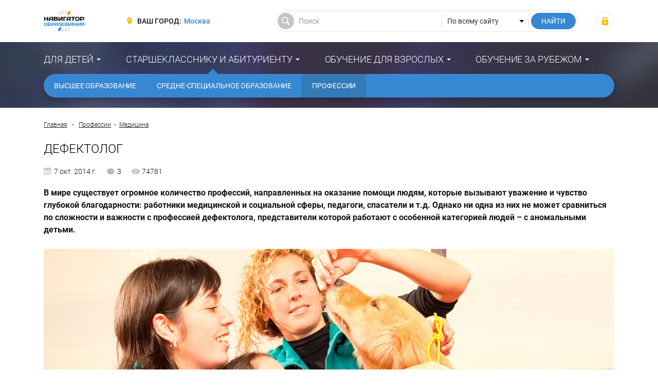

--- FILE ---
content_type: text/html; charset=UTF-8
request_url: https://fulledu.ru/articles/657_defektolog.html
body_size: 17758
content:
<!DOCTYPE html>
<html prefix="og: http://ogp.me/ns#" lang="ru-RU">

<head>
    <meta charset="UTF-8">
    <meta http-equiv="X-UA-Compatible" content="IE=edge">
    <meta name="viewport" content="width=device-width, initial-scale=1">
    <meta name="csrf-param" content="_csrf-frontend">
<meta name="csrf-token" content="U21z_qzagJvTClZXGauG6qm4cNfLVxyqSGGVwJWhSQ8iO16YwunW7LpeExBUn_-b9ugH4_0iRsYKKazyxNU6WQ==">
    <title>Дефектолог - где учиться, зарплата, преимущества профессии – “Навигатор Образования”</title>
    <meta property="og:type" content="article">
<meta property="og:image" content="https://media.fulledu.ru/documents/covers/2018.04.13.10/article/100070000000000000000657.jpg">
<meta property="og:image:width" content="1110">
<meta property="og:image:height" content="624">
<meta property="twitter:card" content="summary_large_image">
<meta property="twitter:image" content="https://media.fulledu.ru/documents/covers/2018.04.13.10/article/100070000000000000000657.jpg">
<meta property="og:site_name" content="Навигатор Образования">
<meta property="og:locale" content="ru_RU">
<meta property="og:title" content="Дефектолог - где учиться, зарплата, преимущества профессии">
<meta property="og:description" content="В мире существует огромное количество профессий, направленных на оказание помощи людям, которые вызывают уважение и чувство глубокой благодарности: работники медицинской и социальной сферы, педагоги, спасатели и т.д. Однако ни одна из них не может сравниться по сложности и важности с профессией дефектолога, представители которой работают с особенной категорией людей – с аномальными детьми.">
<meta property="og:url" content="https://fulledu.ru/articles/657_defektolog.html">
<meta property="twitter:site" content="Навигатор Образования">
<meta property="twitter:title" content="Дефектолог - где учиться, зарплата, преимущества профессии">
<meta property="twitter:description" content="В мире существует огромное количество профессий, направленных на оказание помощи людям, которые вызывают уважение и чувство глубокой благодарности: работники медицинской и социальной сферы, педагоги, спасатели и т.д. Однако ни одна из них не может сравниться по сложности и важности с профессией дефектолога, представители которой работают с особенной категорией людей – с аномальными детьми.">
<meta property="description" content="В мире существует огромное количество профессий, направленных на оказание помощи людям, которые вызывают уважение и чувство глубокой благодарности: работники медицинской и социальной сферы, педагоги, спасатели и т.д. Однако ни одна из них не может сравниться по сложности и важности с профессией дефектолога, представители которой работают с особенной категорией людей – с аномальными детьми.">
<meta name="description" content="В мире существует огромное количество профессий, направленных на оказание помощи людям, которые вызывают уважение и чувство глубокой благодарности: работники медицинской и социальной сферы, педагоги, спасатели и т.д. Однако ни одна из них не может сравниться по сложности и важности с профессией дефектолога, представители которой работают с особенной категорией людей – с аномальными детьми.">
<link href="https://media.fulledu.ru/documents/covers/2018.04.13.10/article/100070000000000000000657.jpg" rel="image_src">
<link href="https://fulledu.ru/articles/657_defektolog.html" rel="canonical">
<link href="https://media.fulledu.ru/assets/main/a-css/fca-992db509cd704a0b2f7f4f2ae0579e85.css" rel="stylesheet">
<script>var counterParams = {"controller":"document","action":"view","system":"vuzi","section":"professii","region":""};</script>    <link href="/main/css/app.css" rel="stylesheet">

    <!-- Global site tag (gtag.js) - Google Analytics -->
    <script async src="https://www.googletagmanager.com/gtag/js?id=G-Y0Q575YNX7"></script>
    <script>
        window.dataLayer = window.dataLayer || [];
        function gtag(){dataLayer.push(arguments);}
        gtag('js', new Date());
        gtag('config', 'G-Y0Q575YNX7');
    </script>

        <!-- Yandex.RTB -->
<script>window.yaContextCb=window.yaContextCb||[]</script>
<script src="https://yandex.ru/ads/system/context.js" async></script>
    <script type="application/ld+json">{"@context":"http://schema.org","@type":"Article","headline":"Дефектолог","name":"Дефектолог","description":"В мире существует огромное количество профессий, направленных на оказание помощи людям, которые вызывают уважение и чувство глубокой благодарности: работники медицинской и социальной сферы, педагоги, спасатели и т.д. Однако ни одна из них не может сравниться по сложности и важности с профессией дефектолога, представители которой работают с особенной категорией людей – с аномальными детьми.","articleSection":"Профессии","articleBody":"<p><b>В мире существует огромное количество профессий, направленных на оказание помощи людям, которые вызывают уважение и чувство глубокой благодарности: работники медицинской и социальной сферы, педагоги, спасатели и т.д. Однако ни одна из них не может сравниться по сложности и важности с профессией дефектолога, представители которой работают с особенной категорией людей – с аномальными детьми.</b></p>    <div class=\"media\">\n        <figure>\n            <img src=\"https://media.fulledu.ru/documents/covers/2018.04.13.10/article/100070000000000000000657.jpg\" alt=\"Дефектолог\">\n            \n                    </figure>\n    </div>\n<p>В мире существует огромное количество профессий, направленных на оказание помощи людям, которые вызывают уважение и чувство глубокой благодарности: работники медицинской и социальной сферы, педагоги, спасатели и т.д. Однако ни одна из них не может сравниться по сложности и важности с <strong>профессией дефектолога</strong>, представители которой работают с особенной категорией людей &ndash; с аномальными детьми.</p>\n<p>Необходимо отметить, что профессия дефектолога по своему уникальна, поскольку находится на стыке сразу нескольких наук: медицины, педагогики, психологии, социологии и т.д. Именно эти специалисты помогают детям с отклонениями в психическом развитии социализироваться в обществе и дают им шанс на счастливую и полноценную жизнь в будущем. И нет ничего удивительного в том, что к тем, кто мечтает посвятить свою жизнь этому нужному и безусловно благородному делу предъявляются повышенные требования. Ведь дефектологи должны не только понимать, что от качества их работы зависят судьбы детей с непростой судьбой, но и быть готовым к тем сложностям, которые таит в себе эта профессия. Что это за сложности? А вот об этом мы и постараемся рассказать в рамках данной статьи.</p>\n<h2>Кто такой дефектолог?</h2>\n    <div class=\"media\">\n        <figure>\n            <img src=\"https://media.fulledu.ru/documents/images/2018.04.13.10/article/5ad1093239d49817ab1bf26a.jpg\" alt=\"\">\n            \n                    </figure>\n    </div>\n\n<p><strong>Дефектолог</strong> &ndash; высококвалифицированный специалист, владеющий методами и способами адаптации, обучения и воспитания детей с психическими и/или физическими недостатками. Дефектологов принято делить на две группы: тех, кто изучает, обучает и воспитывает аномальных детей, и тех, кто специализируется на коррекционной педагогике.</p>\n<p>Название профессии произошло от латинского defectus (недостаток) и греческого &lambda;ό&gamma;&omicron;&sigmaf; (учение). Иными словами, в основе своей дефектолог изучает недостатки (происхождение, закономерности и особенности) и разрабатывает методы их коррекции. Дефектология не может похвастаться многовековой историей, поскольку долгое время детей с ограниченными возможностями либо уничтожали, либо оставляли один на один и их проблемами.</p>\n<p>И только в начале 20 века, в результате активного развития медицины, специалисты поняли, что отклонения в умственном и физическом развитием &ndash; это еще не приговор. Таких детей можно и нужно лечить. Большой вклад в становление дефектологии внесли такие врачи и ученые, как Филипп Пинель, Жан Итар, Екатерина Грачева, Лев Выготский, Луи Брайль и многие другие.</p>\n<p>За прошедшие годы <strong>дефектология</strong> претерпела значительные изменения: из теоретической науки, изучающей особенности развития аномальных детей, она переросла в практическое учение, направленное на разработку и внедрение эффективных методов коррекции врожденных или приобретенных недостатков. Параллельно с этим профессия дефектолога разделилась на несколько узких специализаций, каждая их которых занимается определенным направлением:</p>\n<ul>\n<li>дефектолог-логопед &ndash; изучает и старается исправить нарушения и дефекты речи;</li>\n<li>дефектолог-сурдопедагог &ndash; занимается обучением и воспитанием детей с недостатками слуха;</li>\n<li>дефектолог-тифлопедагог &ndash; специализируется на воспитании и обучении детей с нарушениями зрения;</li>\n<li>дефектолог-сурдотифлопедагог &ndash; работает со слепоглухонемыми детьми;</li>\n<li>дефектолог-амблиолог &ndash; является специалистом в области адаптации и социальной реабилитации слабовидящих и слепых детей;</li>\n<li>дефектолог-олигофренопедагог &ndash; занимается обучением, воспитанием и социальной реабилитацией умственно отсталых детей.</li>\n</ul>\n<p>Независимо от направления деятельности <strong>обязанности дефектолога</strong> включают в себя: осмотр ребенка, выявление нарушений, выяснение обстоятельств возникновения и развития нарушений, назначение и проведение коррекционных занятий, мероприятия, направленные на адаптацию аномальных детей в обществе, разработка программ реабилитации, проведение мероприятий по предупреждению отдельных нарушений, исследовательская деятельность, консультационные услуги и т.д.</p>\n<h2>Какими личностными качествами должен обладать дефектолог?</h2>\n<p>Несмотря на то, что дефектолог может работать как с детьми, так и со взрослыми, основной упор деятельности специалиста все-таки направлен на коррекцию развития, воспитание и обучение младшего поколения, требующего особого подхода. Поэтому такой специалист должен, прежде всего, отличаться склонностью к работе с детьми, терпением и наблюдательностью. Кроме того, качественно выполнять свою <strong>работу дефектологу</strong> помогает наличие таких личностных качеств, как:</p>\n<ul>\n<li>высокий уровень интеллекта;    <div class=\"media\">\n        <figure>\n            <img src=\"https://media.fulledu.ru/documents/images/2018.04.13.10/article/5ad1093339d49817ab1bf26b.jpg\" alt=\"\">\n            \n                    </figure>\n    </div>\n</li>\n<li>коммуникабельность;</li>\n<li>стрессоустойчивость;</li>\n<li>отзывчивость;</li>\n<li>внимательность;</li>\n<li>хорошая память;</li>\n<li>целеустремленность;</li>\n<li>доброжелательность;</li>\n<li>ответственность;</li>\n<li>эмпатия;</li>\n<li>толерантность;</li>\n<li>развитая интуиция;</li>\n<li>творческие способности;</li>\n<li>настойчивость.</li>\n</ul>\n<p>И самое главное, дефектолог должен видеть в детях, которые не вписываются в общепринятые рамки, полноценную личность. Из профессиональных знаний и навыков, необходимых специалисту для выполнения своей работы, особого внимания заслуживают обширные познания в области биологии, психологии, специальной и возрастной педагогики, профессиональной ориентации, социологии и юриспруденции. Помимо этого дефектолог должен регулярно отслеживать новшества и открытия в своей области, посещать курсы и мастер-классы по повышению квалификации и стремиться к профессиональному самосовершенствованию.</p>\n<h2>Преимущества профессии дефектолога</h2>\n<p>Не сложно догадаться, что основным <strong>преимуществом профессии дефектолога</strong> можно смело назвать возможность помогать проблемным детям, для которых этот специалист является едва ли не единственным шансом на полноценную и насыщенную положительными событиями жизнь.</p>\n<p>Если же говорить о более \"земных\" преимуществах, то в первую очередь необходимо отметить востребованность дефектологов, которые с легкостью могут устроиться на работу по своей специальности как в медицинские учреждения и психологические центры, так и в дошкольные и школьные образовательные организации. При этом дефектолог может совмещать работу штатного сотрудника с оказанием профессиональных услуг частным образом. Естественно, что это позволяет специалисту получать вполне приличный совокупный доход.</p>\n<p>Принимая во внимание тот факт, что профессию дефектолога очень редко получают, а тем более ведут профессиональную деятельность, \"случайные\" люди, можно также утверждать, что работа доставляет специалисту удовольствие. Тем более, что результат своей работы он видит воочию.</p>\n<h2>Недостатки профессии дефектолога</h2>\n    <div class=\"media\">\n        <figure>\n            <img src=\"https://media.fulledu.ru/documents/images/2018.04.13.10/article/5ad1093339d49817ab1bf26c.jpg\" alt=\"\">\n            \n                    </figure>\n    </div>\n\n<p>Работа с детьми, особенно с такими, как аномальные дети, характеризируется повышенными психо-эмоциональными нагрузками, что может стать причиной хронической усталости и депрессии специалиста. Каждый день видеть страдания деток (а многие ребята понимают, что они отличаются от сверстников, и страдают от этого) очень тяжело, и выдержать такое напряжение могут только настоящие энтузиасты своего дела.</p>\n<p>Еще одним существенным <strong>недостатком профессии дефектолога</strong> является мизерная официальная зарплата специалиста, работающего в государственных учреждениях. К большому сожалению, судя по размерам зарплаты (а она составляет порядка 15-20 тысяч рублей) свои уважение и заинтересованность в работе дефектолога государство проявляет только на словах, которыми, как известно \"сыт не будешь\". Поэтому молодым специалистам, до появления частной клиентуры, не стоит рассчитывать на солидные доходы.</p>\n<p>Каким бы талантливым не был дефектолог, результат его работы во многом зависит от желания родителей помочь своему ребенку. Ведь специалист не может заниматься с малышом на протяжении всего дня, поэтому основная масса занятий ложиться на плечи родных и близких ребенка. И если родители не будут старательно выполнять все рекомендации дефектолога, то все усилия специалиста могут оказаться бесполезными.</p>\n<h2>Где можно получить профессию дефектолога?</h2>\n\n<p>Как мы уже упоминали выше, дефектология \"стоит\" на стыке многих наук. Однако преобладающее направление, все-таки педагогика. Поэтому, если вы чувствуете в себе призвание и хотите <strong>получить профессию дефектолога</strong>, то обратить свое внимание вам придется на педагогические ВУЗы, на базе которых работает кафедра дефектологии. Отметим, что в процессе обучения студентам приходится не только изучать основы педагоги и особенности работы с неполноценными людьми, но и учиться оказывать первую необходимую психологическую и медицинскую помощь в чрезвычайных ситуациях. Другими словами, вы получите педагогическое образование с медицинским уклоном.</p>\n<p>Многих людей интересует, можно ли получить специальное дефектологическое образование на профильных курсах (то есть, по ускоренному варианту), при условии что будущий специалист уже имеет \"за плечами\" диплом о педагогическом или медицинском образовании. Нет, нельзя. Вам все равно придется поступать в педагогический ВУЗ на кафедру дефектологии. Правда, срок обучения в этом случае составит не традиционные 5 лет, а всего 2-3 года.</p>\n<p>Ну и конечно же, при выборе учебного заведения лучше всего отдавать предпочтение <strong>ведущим педагогическим ВУЗам России</strong>, в число которых входят:</p>\n<ul>\n<li><a href=\"https://moskva.fulledu.ru/vuzi/moskovskiy-pedagogicheskiy-gosudarstvennyy-universitet/about/\">Московский педагогический государственный университет;</a></li>\n<li><a href=\"https://sankt-peterburg.fulledu.ru/vuzi/rossiyskiy-gosudarstvennyy-pedagogicheskiy-universitet-im-ai-gercena/about/\">Российский государственный педагогический университет им. А.И. Герцена</a>;</li>\n<li><a href=\"https://tomsk.fulledu.ru/vuzi/tomskiy-gosudarstvennyy-pedagogicheskiy-universitet/about/\">Томский государственный педагогический университет</a>;</li>\n<li><a href=\"https://volgograd.fulledu.ru/vuzi/volgogradskiy-gosudarstvennyy-socialnopedagogicheskiy-universitet/about/\">Волгоградский государственный социально-педагогический университет</a>;</li>\n<li><a href=\"https://chelyaabinsk.fulledu.ru/vuzi/chelyabinskiy-gosudarstvennyy-pedagogicheskiy-universitet-4833-675157/about/\">Челябинский государственный педагогический университет.</a></li>\n</ul>","mainEntityOfPage":"https://fulledu.ru/articles/657_defektolog.html","datePublished":"2014-10-07T05:14:38+03:00","dateModified":"2019-07-30T00:05:49+03:00","author":{"@type":"Organization","name":"Навигатор Образования","logo":{"@type":"ImageObject","url":"https://fulledu.ru/main/img/logo.jpg"}},"publisher":{"@type":"Organization","name":"Навигатор Образования","logo":{"@type":"ImageObject","url":"https://fulledu.ru/main/img/logo.jpg"}},"image":"https://media.fulledu.ru/documents/covers/2018.04.13.10/article/100070000000000000000657.jpg"}</script>
<script type="application/ld+json">{"@context":"http://schema.org","@type":"BreadcrumbList","itemListElement":[{"@type":"ListItem","position":1,"item":{"@id":"https://fulledu.ru/professii.html","name":"Профессии"}},{"@type":"ListItem","position":2,"item":{"@id":"https://fulledu.ru/professii/medicina.html","name":"Медицина"}}]}</script>
<!--    <script data-ad-client="ca-pub-7263818704035702" async src="https://pagead2.googlesyndication.com/pagead/js/adsbygoogle.js"></script>-->
</head>

<body>

<div class="wrapper" id="wrapper">
    <div class="main-wrapper">
        <header class="header">
    <noindex>
        <div class="container">
            <div class="header__inner">
                <div class="header__toggle">
                    <button class="nav-toggle">
                        <span class="nav-toggle__bar"></span>
                        <span class="nav-toggle__bar"></span>
                        <span class="nav-toggle__bar"></span>
                    </button>
                </div>

                <div class="header__logo">
                    <div class="logo">
                                                    <a href="/" class="logo__link"><img src="https://media.fulledu.ru/assets/main/img/logo_mini.jpg" alt=""></a>
                                            </div>
                </div>
                <!-- /.header__logo -->

                <div class="header__region">
                    <div class="region">
                        <div class="region__label">Ваш город:</div>
                        <div class="region__value">
                            <a href="/region/list/" class="region__link">Москва</a>
                        </div>
                    </div>
                </div>
                <!-- /.header__region -->

                <div class="header__search">
                    <form action="/search/" class="search-form">
                        <input type="hidden" name="searchid" value="2065814"/>
                        <input type="hidden" name="l10n" value="ru"/>
                        <input type="hidden" name="reqenc" value="utf-8"/>

                        <div class="search-form__main">
                            <input type="text" class="search-form__control" name="text" value="" placeholder="Поиск">
                        </div>

                        <div class="search-form__choose">
                            <select class="search-form__select">
                                <option value="">По всему сайту</option>
                            </select>
                        </div>

                        <div class="search-form__submit">
                            <input type="submit" value="Найти" class="search-form__btn">
                        </div>
                    </form>
                </div>
                <!-- /.header__search -->

                <div class="header__user">
                                            <div class="user-login">
                            <a class="user-login__link" href="https://fulledu.ru/user/login/" title="Войти"></a>                        </div>
                                    </div>
                <!-- /.header__user -->
            </div>
        </div>
    </noindex>
</header>
        <nav class="main-nav">
    <div class="container">
        <ul class="main-menu">
                            
                <li class="main-menu__item main-menu__item_parent">
                    <a href="#" class="main-menu__link">Для детей</a>
                    <ul class="main-menu__sub"><li class="main-menu__sub-item"><a href="/sadik/" class="main-menu__sub-link">Дошкольное образование</a></li><li class="main-menu__sub-item"><a href="/school/" class="main-menu__sub-link">Школьное образование</a></li><li class="main-menu__sub-item"><a href="/detskiy-otdyh/" class="main-menu__sub-link">Детский отдых</a></li></ul>                </li>
                            
                <li class="main-menu__item main-menu__item_parent main-menu__item_active">
                    <a href="#" class="main-menu__link">Старшекласснику и абитуриенту</a>
                    <ul class="main-menu__sub"><li class="main-menu__sub-item"><a href="/vuzi/" class="main-menu__sub-link">Высшее образование</a></li><li class="main-menu__sub-item"><a href="/kolledj/" class="main-menu__sub-link">Средне-специальное образование</a></li><li class="main-menu__sub-item"><a href="/professii.html" class="main-menu__sub-link main-menu__sub-link_active">Профессии</a></li></ul>                </li>
                            
                <li class="main-menu__item main-menu__item_parent">
                    <a href="#" class="main-menu__link">Обучение для взрослых</a>
                    <ul class="main-menu__sub"><li class="main-menu__sub-item"><a href="/mba/" class="main-menu__sub-link">Доп. образование</a></li></ul>                </li>
                            
                <li class="main-menu__item main-menu__item_parent">
                    <a href="#" class="main-menu__link">Обучение за рубежом</a>
                    <ul class="main-menu__sub"><li class="main-menu__sub-item"><a href="https://moskva.fulledu.ru/zarubej/" class="main-menu__sub-link">Обучение за рубежом</a></li><li class="main-menu__sub-item"><a href="/strany.html" class="main-menu__sub-link">Страны</a></li></ul>                </li>
                    </ul>
    </div>
</nav>

        <div class="content-wrap">
            <div class="container">
<!--                -->                
    
    <!-- Yandex.RTB R-A-91330-24 -->
    <div id="yandex_rtb_R-A-91330-24"></div>
    <script>window.yaContextCb.push(()=>{
            Ya.Context.AdvManager.render({
                renderTo: 'yandex_rtb_R-A-91330-24',
                blockId: 'R-A-91330-24'
            })
        })</script>

                                    <div class="breadcrumbs">
                        <a href="/" class="breadcrumbs__link">Главная</a>
                        <span class="breadcrumbs__sep"></span>

                        <a href="/professii.html" class="breadcrumbs__link">Профессии</a><span class="breadcrumbs__sep"></span><a href="/professii/medicina.html" class="breadcrumbs__link">Медицина</a>                    </div>
                    <!-- /.breadcrumbs -->
                
                                <h1 class="heading">Дефектолог</h1>

<span data-nosnippet>
    <div class="data">
                    <div class="data__item data__item_date">7 окт. 2014 г.</div>
        
        <div class="data__item data__item_comment">3</div>

                    <div class="data__item data__item_view">74781</div>
        
            </div>
    <!-- /.data -->
</span>
<article class="article">
            <p><strong>В мире существует огромное количество профессий, направленных на оказание помощи людям, которые вызывают уважение и чувство глубокой благодарности: работники медицинской и социальной сферы, педагоги, спасатели и т.д. Однако ни одна из них не может сравниться по сложности и важности с профессией дефектолога, представители которой работают с особенной категорией людей – с аномальными детьми.</strong></p>
    
                <div class="media">
        <figure>
            <img src="https://media.fulledu.ru/documents/covers/2018.04.13.10/article/100070000000000000000657.jpg" alt="Дефектолог">
            
                    </figure>
    </div>
    
    
    
    <!-- Yandex.RTB R-A-91330-24 -->
    <div id="yandex_rtb_R-A-91330-24"></div>
    <script>window.yaContextCb.push(()=>{
            Ya.Context.AdvManager.render({
                renderTo: 'yandex_rtb_R-A-91330-24',
                blockId: 'R-A-91330-24'
            })
        })</script>

        <!-- /21706964907/after-main-image-->
<!--    <div id='div-gpt-ad-1528468590665-0' style="text-align: center;">-->
<!--        <script>-->
<!--            googletag.cmd.push(function() { googletag.display('div-gpt-ad-1528468590665-0'); });-->
<!--        </script>-->
<!--    </div>-->
<!--    <p><a href="https://opros.sia.center"><img src="/advert/opros-sia.png"" /></a></p>-->

    <p>В мире существует огромное количество профессий, направленных на оказание помощи людям, которые вызывают уважение и чувство глубокой благодарности: работники медицинской и социальной сферы, педагоги, спасатели и т.д. Однако ни одна из них не может сравниться по сложности и важности с <strong>профессией дефектолога</strong>, представители которой работают с особенной категорией людей &ndash; с аномальными детьми.</p>
<p>Необходимо отметить, что профессия дефектолога по своему уникальна, поскольку находится на стыке сразу нескольких наук: медицины, педагогики, психологии, социологии и т.д. Именно эти специалисты помогают детям с отклонениями в психическом развитии социализироваться в обществе и дают им шанс на счастливую и полноценную жизнь в будущем. И нет ничего удивительного в том, что к тем, кто мечтает посвятить свою жизнь этому нужному и безусловно благородному делу предъявляются повышенные требования. Ведь дефектологи должны не только понимать, что от качества их работы зависят судьбы детей с непростой судьбой, но и быть готовым к тем сложностям, которые таит в себе эта профессия. Что это за сложности? А вот об этом мы и постараемся рассказать в рамках данной статьи.</p>
<h2>Кто такой дефектолог?</h2>
    <div class="media">
        <figure>
            <img src="https://media.fulledu.ru/documents/images/2018.04.13.10/article/5ad1093239d49817ab1bf26a.jpg" alt="">
            
                    </figure>
    </div>

<p><strong>Дефектолог</strong> &ndash; высококвалифицированный специалист, владеющий методами и способами адаптации, обучения и воспитания детей с психическими и/или физическими недостатками. Дефектологов принято делить на две группы: тех, кто изучает, обучает и воспитывает аномальных детей, и тех, кто специализируется на коррекционной педагогике.</p>
<p>Название профессии произошло от латинского defectus (недостаток) и греческого &lambda;ό&gamma;&omicron;&sigmaf; (учение). Иными словами, в основе своей дефектолог изучает недостатки (происхождение, закономерности и особенности) и разрабатывает методы их коррекции. Дефектология не может похвастаться многовековой историей, поскольку долгое время детей с ограниченными возможностями либо уничтожали, либо оставляли один на один и их проблемами.</p>
<p>И только в начале 20 века, в результате активного развития медицины, специалисты поняли, что отклонения в умственном и физическом развитием &ndash; это еще не приговор. Таких детей можно и нужно лечить. Большой вклад в становление дефектологии внесли такие врачи и ученые, как Филипп Пинель, Жан Итар, Екатерина Грачева, Лев Выготский, Луи Брайль и многие другие.</p>
<p>За прошедшие годы <strong>дефектология</strong> претерпела значительные изменения: из теоретической науки, изучающей особенности развития аномальных детей, она переросла в практическое учение, направленное на разработку и внедрение эффективных методов коррекции врожденных или приобретенных недостатков. Параллельно с этим профессия дефектолога разделилась на несколько узких специализаций, каждая их которых занимается определенным направлением:</p>
<ul>
<li>дефектолог-логопед &ndash; изучает и старается исправить нарушения и дефекты речи;</li>
<li>дефектолог-сурдопедагог &ndash; занимается обучением и воспитанием детей с недостатками слуха;</li>
<li>дефектолог-тифлопедагог &ndash; специализируется на воспитании и обучении детей с нарушениями зрения;</li>
<li>дефектолог-сурдотифлопедагог &ndash; работает со слепоглухонемыми детьми;</li>
<li>дефектолог-амблиолог &ndash; является специалистом в области адаптации и социальной реабилитации слабовидящих и слепых детей;</li>
<li>дефектолог-олигофренопедагог &ndash; занимается обучением, воспитанием и социальной реабилитацией умственно отсталых детей.</li>
</ul>
<p>Независимо от направления деятельности <strong>обязанности дефектолога</strong> включают в себя: осмотр ребенка, выявление нарушений, выяснение обстоятельств возникновения и развития нарушений, назначение и проведение коррекционных занятий, мероприятия, направленные на адаптацию аномальных детей в обществе, разработка программ реабилитации, проведение мероприятий по предупреждению отдельных нарушений, исследовательская деятельность, консультационные услуги и т.д.</p>
<h2>Какими личностными качествами должен обладать дефектолог?</h2>
<p>Несмотря на то, что дефектолог может работать как с детьми, так и со взрослыми, основной упор деятельности специалиста все-таки направлен на коррекцию развития, воспитание и обучение младшего поколения, требующего особого подхода. Поэтому такой специалист должен, прежде всего, отличаться склонностью к работе с детьми, терпением и наблюдательностью. Кроме того, качественно выполнять свою <strong>работу дефектологу</strong> помогает наличие таких личностных качеств, как:</p>
<ul>
<li>высокий уровень интеллекта;    <div class="media">
        <figure>
            <img src="https://media.fulledu.ru/documents/images/2018.04.13.10/article/5ad1093339d49817ab1bf26b.jpg" alt="">
            
                    </figure>
    </div>
</li>
<li>коммуникабельность;</li>
<li>стрессоустойчивость;</li>
<li>отзывчивость;</li>
<li>внимательность;</li>
<li>хорошая память;</li>
<li>целеустремленность;</li>
<li>доброжелательность;</li>
<li>ответственность;</li>
<li>эмпатия;</li>
<li>толерантность;</li>
<li>развитая интуиция;</li>
<li>творческие способности;</li>
<li>настойчивость.</li>
</ul>
<p>И самое главное, дефектолог должен видеть в детях, которые не вписываются в общепринятые рамки, полноценную личность. Из профессиональных знаний и навыков, необходимых специалисту для выполнения своей работы, особого внимания заслуживают обширные познания в области биологии, психологии, специальной и возрастной педагогики, профессиональной ориентации, социологии и юриспруденции. Помимо этого дефектолог должен регулярно отслеживать новшества и открытия в своей области, посещать курсы и мастер-классы по повышению квалификации и стремиться к профессиональному самосовершенствованию.</p>
<h2>Преимущества профессии дефектолога</h2>
<p>Не сложно догадаться, что основным <strong>преимуществом профессии дефектолога</strong> можно смело назвать возможность помогать проблемным детям, для которых этот специалист является едва ли не единственным шансом на полноценную и насыщенную положительными событиями жизнь.</p>
<p>Если же говорить о более "земных" преимуществах, то в первую очередь необходимо отметить востребованность дефектологов, которые с легкостью могут устроиться на работу по своей специальности как в медицинские учреждения и психологические центры, так и в дошкольные и школьные образовательные организации. При этом дефектолог может совмещать работу штатного сотрудника с оказанием профессиональных услуг частным образом. Естественно, что это позволяет специалисту получать вполне приличный совокупный доход.</p>
<p>Принимая во внимание тот факт, что профессию дефектолога очень редко получают, а тем более ведут профессиональную деятельность, "случайные" люди, можно также утверждать, что работа доставляет специалисту удовольствие. Тем более, что результат своей работы он видит воочию.</p>
<h2>Недостатки профессии дефектолога</h2>
    <div class="media">
        <figure>
            <img src="https://media.fulledu.ru/documents/images/2018.04.13.10/article/5ad1093339d49817ab1bf26c.jpg" alt="">
            
                    </figure>
    </div>

<p>Работа с детьми, особенно с такими, как аномальные дети, характеризируется повышенными психо-эмоциональными нагрузками, что может стать причиной хронической усталости и депрессии специалиста. Каждый день видеть страдания деток (а многие ребята понимают, что они отличаются от сверстников, и страдают от этого) очень тяжело, и выдержать такое напряжение могут только настоящие энтузиасты своего дела.</p>
<p>Еще одним существенным <strong>недостатком профессии дефектолога</strong> является мизерная официальная зарплата специалиста, работающего в государственных учреждениях. К большому сожалению, судя по размерам зарплаты (а она составляет порядка 15-20 тысяч рублей) свои уважение и заинтересованность в работе дефектолога государство проявляет только на словах, которыми, как известно "сыт не будешь". Поэтому молодым специалистам, до появления частной клиентуры, не стоит рассчитывать на солидные доходы.</p>
<p>Каким бы талантливым не был дефектолог, результат его работы во многом зависит от желания родителей помочь своему ребенку. Ведь специалист не может заниматься с малышом на протяжении всего дня, поэтому основная масса занятий ложиться на плечи родных и близких ребенка. И если родители не будут старательно выполнять все рекомендации дефектолога, то все усилия специалиста могут оказаться бесполезными.</p>
<h2>Где можно получить профессию дефектолога?</h2>

<p>Как мы уже упоминали выше, дефектология "стоит" на стыке многих наук. Однако преобладающее направление, все-таки педагогика. Поэтому, если вы чувствуете в себе призвание и хотите <strong>получить профессию дефектолога</strong>, то обратить свое внимание вам придется на педагогические ВУЗы, на базе которых работает кафедра дефектологии. Отметим, что в процессе обучения студентам приходится не только изучать основы педагоги и особенности работы с неполноценными людьми, но и учиться оказывать первую необходимую психологическую и медицинскую помощь в чрезвычайных ситуациях. Другими словами, вы получите педагогическое образование с медицинским уклоном.</p>
<p>Многих людей интересует, можно ли получить специальное дефектологическое образование на профильных курсах (то есть, по ускоренному варианту), при условии что будущий специалист уже имеет "за плечами" диплом о педагогическом или медицинском образовании. Нет, нельзя. Вам все равно придется поступать в педагогический ВУЗ на кафедру дефектологии. Правда, срок обучения в этом случае составит не традиционные 5 лет, а всего 2-3 года.</p>
<p>Ну и конечно же, при выборе учебного заведения лучше всего отдавать предпочтение <strong>ведущим педагогическим ВУЗам России</strong>, в число которых входят:</p>
<ul>
<li><a href="https://moskva.fulledu.ru/vuzi/moskovskiy-pedagogicheskiy-gosudarstvennyy-universitet/about/">Московский педагогический государственный университет;</a></li>
<li><a href="https://sankt-peterburg.fulledu.ru/vuzi/rossiyskiy-gosudarstvennyy-pedagogicheskiy-universitet-im-ai-gercena/about/">Российский государственный педагогический университет им. А.И. Герцена</a>;</li>
<li><a href="https://tomsk.fulledu.ru/vuzi/tomskiy-gosudarstvennyy-pedagogicheskiy-universitet/about/">Томский государственный педагогический университет</a>;</li>
<li><a href="https://volgograd.fulledu.ru/vuzi/volgogradskiy-gosudarstvennyy-socialnopedagogicheskiy-universitet/about/">Волгоградский государственный социально-педагогический университет</a>;</li>
<li><a href="https://chelyaabinsk.fulledu.ru/vuzi/chelyabinskiy-gosudarstvennyy-pedagogicheskiy-universitet-4833-675157/about/">Челябинский государственный педагогический университет.</a></li>
</ul>
    
            <div id="programs" class="object-content" style="margin-bottom: 20px;width:100%">
    <div class="object-list">
                                    <div class="object-item">
                    <div class="object-item__img">
                                                    <img src="https://media.fulledu.ru/assets/app/web/firm/cover-placeholder.jpg" alt="">                                            </div>

                    <div class="object-item__inner">
                        <div class="object-item__title">
                            <a class="object-item__title-link" href="https://yakutsk.fulledu.ru/vuzi/severovostochnyy-federalnyy-universitet-imeni-mk-ammosova/about/" target="_blank">Северо-Восточный федеральный университет имени М.К. Аммосова</a>                        </div>

                        <div class="object-item__data">
                            <div class="object-item__data-item object-item__data-item_star">Якутск</div>
                        </div>

                                                    
                                                            <h4 style="margin-bottom: 10px;">[44.03.03] Специальное (дефектологическое) образование </h4>
                                <div class="table-wrap" style="margin-bottom: 20px;width:100%;">
                                    <table>
                                        <thead>
                                        <tr>
                                            <th>Тип</th>
                                            <th>Форма</th>
                                            <th>Стоимость</th>
                                        </tr>
                                        </thead>

                                        <tbody>
                                                                                    <tr>
                                                <td data-label="Тип">Бакалавриат</td>
                                                <td data-label="Форма">Очная</td>
                                                <td data-label="Стоимость">215 000,00 ₽</td>
                                            </tr>
                                                                                    <tr>
                                                <td data-label="Тип">Бакалавриат</td>
                                                <td data-label="Форма">Заочная</td>
                                                <td data-label="Стоимость">50 000,00 ₽</td>
                                            </tr>
                                                                                </tbody>
                                    </table>
                                </div>
                                                                        </div>
                </div>
                <!-- /.object-item -->
                            <div class="object-item">
                    <div class="object-item__img">
                                                    <img src="https://media.fulledu.ru/firms/covers/2018.04.21.01/thumbnail/100040000000000000165057.jpg" alt="Российский новый университет">                                            </div>

                    <div class="object-item__inner">
                        <div class="object-item__title">
                            <a class="object-item__title-link" href="https://moskva.fulledu.ru/vuzi/rossiyskiy-novyy-universitet/about/" target="_blank">Российский новый университет</a>                        </div>

                        <div class="object-item__data">
                            <div class="object-item__data-item object-item__data-item_star">Москва</div>
                        </div>

                                                    
                                                            <h4 style="margin-bottom: 10px;">[44.03.03] Специальное (дефектологическое) образование </h4>
                                <div class="table-wrap" style="margin-bottom: 20px;width:100%;">
                                    <table>
                                        <thead>
                                        <tr>
                                            <th>Тип</th>
                                            <th>Форма</th>
                                            <th>Стоимость</th>
                                        </tr>
                                        </thead>

                                        <tbody>
                                                                                    <tr>
                                                <td data-label="Тип">Бакалавриат</td>
                                                <td data-label="Форма">Заочная</td>
                                                <td data-label="Стоимость">47 632,00 ₽</td>
                                            </tr>
                                                                                    <tr>
                                                <td data-label="Тип">Бакалавриат</td>
                                                <td data-label="Форма">Очная</td>
                                                <td data-label="Стоимость">201 756,00 ₽</td>
                                            </tr>
                                                                                </tbody>
                                    </table>
                                </div>
                                                                        </div>
                </div>
                <!-- /.object-item -->
                            <div class="object-item">
                    <div class="object-item__img">
                                                    <img src="https://media.fulledu.ru/firms/covers/2018.04.21.01/thumbnail/100040000000000000025839.jpg" alt="Московский городской педагогический университет">                                            </div>

                    <div class="object-item__inner">
                        <div class="object-item__title">
                            <a class="object-item__title-link" href="https://moskva.fulledu.ru/vuzi/moskovskiy-gorodskoy-pedagogicheskiy-universitet/about/" target="_blank">Московский городской педагогический университет</a>                        </div>

                        <div class="object-item__data">
                            <div class="object-item__data-item object-item__data-item_star">Москва</div>
                        </div>

                                                    
                                                            <h4 style="margin-bottom: 10px;">[44.03.03] Специальное (дефектологическое) образование </h4>
                                <div class="table-wrap" style="margin-bottom: 20px;width:100%;">
                                    <table>
                                        <thead>
                                        <tr>
                                            <th>Тип</th>
                                            <th>Форма</th>
                                            <th>Стоимость</th>
                                        </tr>
                                        </thead>

                                        <tbody>
                                                                                    <tr>
                                                <td data-label="Тип">Бакалавриат</td>
                                                <td data-label="Форма">Очная</td>
                                                <td data-label="Стоимость">190 000,00 ₽</td>
                                            </tr>
                                                                                    <tr>
                                                <td data-label="Тип">Бакалавриат</td>
                                                <td data-label="Форма">Заочная</td>
                                                <td data-label="Стоимость">110 000,00 ₽</td>
                                            </tr>
                                                                                    <tr>
                                                <td data-label="Тип">Бакалавриат</td>
                                                <td data-label="Форма">Очно-заочная</td>
                                                <td data-label="Стоимость">120 000,00 ₽</td>
                                            </tr>
                                                                                    <tr>
                                                <td data-label="Тип">Бакалавриат</td>
                                                <td data-label="Форма">Очная</td>
                                                <td data-label="Стоимость">200 000,00 ₽</td>
                                            </tr>
                                                                                    <tr>
                                                <td data-label="Тип">Бакалавриат</td>
                                                <td data-label="Форма">Очно-заочная</td>
                                                <td data-label="Стоимость">115 000,00 ₽</td>
                                            </tr>
                                                                                    <tr>
                                                <td data-label="Тип">Бакалавриат</td>
                                                <td data-label="Форма">Заочная</td>
                                                <td data-label="Стоимость">76 000,00 ₽</td>
                                            </tr>
                                                                                    <tr>
                                                <td data-label="Тип">Бакалавриат</td>
                                                <td data-label="Форма">Очно-заочная</td>
                                                <td data-label="Стоимость">120 000,00 ₽</td>
                                            </tr>
                                                                                </tbody>
                                    </table>
                                </div>
                                                                        </div>
                </div>
                <!-- /.object-item -->
                            <div class="object-item">
                    <div class="object-item__img">
                                                    <img src="https://media.fulledu.ru/firms/covers/2018.04.21.01/thumbnail/100040000000000000165075.png" alt="Московский городской психолого-педагогический университет">                                            </div>

                    <div class="object-item__inner">
                        <div class="object-item__title">
                            <a class="object-item__title-link" href="https://moskva.fulledu.ru/vuzi/moskovskiy-gorodskoy-psihologo-pedagogicheskiy-universitet/about/" target="_blank">Московский городской психолого-педагогический университет</a>                        </div>

                        <div class="object-item__data">
                            <div class="object-item__data-item object-item__data-item_star">Москва</div>
                        </div>

                                                    
                                                            <h4 style="margin-bottom: 10px;">[44.03.03] Специальное (дефектологическое) образование </h4>
                                <div class="table-wrap" style="margin-bottom: 20px;width:100%;">
                                    <table>
                                        <thead>
                                        <tr>
                                            <th>Тип</th>
                                            <th>Форма</th>
                                            <th>Стоимость</th>
                                        </tr>
                                        </thead>

                                        <tbody>
                                                                                    <tr>
                                                <td data-label="Тип">Бакалавриат</td>
                                                <td data-label="Форма">Заочная</td>
                                                <td data-label="Стоимость">75 000,00 ₽</td>
                                            </tr>
                                                                                    <tr>
                                                <td data-label="Тип">Бакалавриат</td>
                                                <td data-label="Форма">Очная</td>
                                                <td data-label="Стоимость">150 000,00 ₽</td>
                                            </tr>
                                                                                </tbody>
                                    </table>
                                </div>
                                                                        </div>
                </div>
                <!-- /.object-item -->
                            <div class="object-item">
                    <div class="object-item__img">
                                                    <img src="https://media.fulledu.ru/firms/covers/2018.04.21.01/thumbnail/100040000000000000025885.jpg" alt="Мурманский государственный гуманитарный университет">                                            </div>

                    <div class="object-item__inner">
                        <div class="object-item__title">
                            <a class="object-item__title-link" href="https://murmansk.fulledu.ru/vuzi/murmanskiy-gosudarstvennyy-gumanitarnyy-universitet/about/" target="_blank">Мурманский государственный гуманитарный университет</a>                        </div>

                        <div class="object-item__data">
                            <div class="object-item__data-item object-item__data-item_star">Мурманск</div>
                        </div>

                                                    
                                                            <h4 style="margin-bottom: 10px;">[44.03.03] Специальное (дефектологическое) образование </h4>
                                <div class="table-wrap" style="margin-bottom: 20px;width:100%;">
                                    <table>
                                        <thead>
                                        <tr>
                                            <th>Тип</th>
                                            <th>Форма</th>
                                            <th>Стоимость</th>
                                        </tr>
                                        </thead>

                                        <tbody>
                                                                                    <tr>
                                                <td data-label="Тип">Бакалавриат</td>
                                                <td data-label="Форма">Очная</td>
                                                <td data-label="Стоимость">134 880,00 ₽</td>
                                            </tr>
                                                                                    <tr>
                                                <td data-label="Тип">Бакалавриат</td>
                                                <td data-label="Форма">Заочная</td>
                                                <td data-label="Стоимость">90 000,00 ₽</td>
                                            </tr>
                                                                                </tbody>
                                    </table>
                                </div>
                                                                        </div>
                </div>
                <!-- /.object-item -->
                            <div class="object-item">
                    <div class="object-item__img">
                                                    <img src="https://media.fulledu.ru/firms/covers/2018.04.21.01/thumbnail/100040000000000000025856.jpg" alt="Московский государственный областной социально-гуманитарный институт">                                            </div>

                    <div class="object-item__inner">
                        <div class="object-item__title">
                            <a class="object-item__title-link" href="https://moskva.fulledu.ru/vuzi/moskovskiy-gosudarstvennyy-oblastnoy-socialnogumanitarnyy-institut/about/" target="_blank">Московский государственный областной социально-гуманитарный институт</a>                        </div>

                        <div class="object-item__data">
                            <div class="object-item__data-item object-item__data-item_star">Коломна</div>
                        </div>

                                                    
                                                            <h4 style="margin-bottom: 10px;">[44.03.03] Специальное (дефектологическое) образование </h4>
                                <div class="table-wrap" style="margin-bottom: 20px;width:100%;">
                                    <table>
                                        <thead>
                                        <tr>
                                            <th>Тип</th>
                                            <th>Форма</th>
                                            <th>Стоимость</th>
                                        </tr>
                                        </thead>

                                        <tbody>
                                                                                    <tr>
                                                <td data-label="Тип">Бакалавриат</td>
                                                <td data-label="Форма">Заочная</td>
                                                <td data-label="Стоимость">85 800,00 ₽</td>
                                            </tr>
                                                                                    <tr>
                                                <td data-label="Тип">Бакалавриат</td>
                                                <td data-label="Форма">Очная</td>
                                                <td data-label="Стоимость">132 080,00 ₽</td>
                                            </tr>
                                                                                </tbody>
                                    </table>
                                </div>
                                                                        </div>
                </div>
                <!-- /.object-item -->
                            <div class="object-item">
                    <div class="object-item__img">
                                                    <img src="https://media.fulledu.ru/firms/covers/2018.04.21.01/thumbnail/100040000000000000025751.jpg" alt="Иркутский государственный университет">                                            </div>

                    <div class="object-item__inner">
                        <div class="object-item__title">
                            <a class="object-item__title-link" href="https://irkutsk.fulledu.ru/vuzi/irkutskiy-gosudarstvennyy-universitet/about/" target="_blank">Иркутский государственный университет</a>                        </div>

                        <div class="object-item__data">
                            <div class="object-item__data-item object-item__data-item_star">Иркутск</div>
                        </div>

                                                    
                                                            <h4 style="margin-bottom: 10px;">[44.03.03] Специальное (дефектологическое) образование </h4>
                                <div class="table-wrap" style="margin-bottom: 20px;width:100%;">
                                    <table>
                                        <thead>
                                        <tr>
                                            <th>Тип</th>
                                            <th>Форма</th>
                                            <th>Стоимость</th>
                                        </tr>
                                        </thead>

                                        <tbody>
                                                                                    <tr>
                                                <td data-label="Тип">Бакалавриат</td>
                                                <td data-label="Форма">Очная</td>
                                                <td data-label="Стоимость">128 498,00 ₽</td>
                                            </tr>
                                                                                    <tr>
                                                <td data-label="Тип">Бакалавриат</td>
                                                <td data-label="Форма">Заочная</td>
                                                <td data-label="Стоимость">42 713,00 ₽</td>
                                            </tr>
                                                                                </tbody>
                                    </table>
                                </div>
                                                                        </div>
                </div>
                <!-- /.object-item -->
                            <div class="object-item">
                    <div class="object-item__img">
                                                    <img src="https://media.fulledu.ru/firms/covers/2018.04.21.01/thumbnail/100040000000000000025982.jpg" alt="Российский государственный социальный университет">                                            </div>

                    <div class="object-item__inner">
                        <div class="object-item__title">
                            <a class="object-item__title-link" href="https://moskva.fulledu.ru/vuzi/rossiyskiy-gosudarstvennyy-socialnyy-universitet/about/" target="_blank">Российский государственный социальный университет</a>                        </div>

                        <div class="object-item__data">
                            <div class="object-item__data-item object-item__data-item_star">Москва</div>
                        </div>

                                                    
                                                            <h4 style="margin-bottom: 10px;">[44.03.03] Специальное (дефектологическое) образование </h4>
                                <div class="table-wrap" style="margin-bottom: 20px;width:100%;">
                                    <table>
                                        <thead>
                                        <tr>
                                            <th>Тип</th>
                                            <th>Форма</th>
                                            <th>Стоимость</th>
                                        </tr>
                                        </thead>

                                        <tbody>
                                                                                    <tr>
                                                <td data-label="Тип">Бакалавриат</td>
                                                <td data-label="Форма">Очная</td>
                                                <td data-label="Стоимость">128 000,00 ₽</td>
                                            </tr>
                                                                                    <tr>
                                                <td data-label="Тип">Бакалавриат</td>
                                                <td data-label="Форма">Заочная</td>
                                                <td data-label="Стоимость">60 000,00 ₽</td>
                                            </tr>
                                                                                </tbody>
                                    </table>
                                </div>
                                                                        </div>
                </div>
                <!-- /.object-item -->
                            <div class="object-item">
                    <div class="object-item__img">
                                                    <img src="https://media.fulledu.ru/firms/covers/2018.04.21.01/thumbnail/100040000000000000025810.jpg" alt="Ленинградский государственный университет имени А.С. Пушкина">                                            </div>

                    <div class="object-item__inner">
                        <div class="object-item__title">
                            <a class="object-item__title-link" href="https://sankt-peterburg.fulledu.ru/vuzi/leningradskiy-gosudarstvennyy-universitet-imeni-as-pushkina/about/" target="_blank">Ленинградский государственный университет имени А.С. Пушкина</a>                        </div>

                        <div class="object-item__data">
                            <div class="object-item__data-item object-item__data-item_star">Пушкин</div>
                        </div>

                                                    
                                                            <h4 style="margin-bottom: 10px;">[44.03.03] Специальное (дефектологическое) образование </h4>
                                <div class="table-wrap" style="margin-bottom: 20px;width:100%;">
                                    <table>
                                        <thead>
                                        <tr>
                                            <th>Тип</th>
                                            <th>Форма</th>
                                            <th>Стоимость</th>
                                        </tr>
                                        </thead>

                                        <tbody>
                                                                                    <tr>
                                                <td data-label="Тип">Бакалавриат</td>
                                                <td data-label="Форма">Очная</td>
                                                <td data-label="Стоимость">121 500,00 ₽</td>
                                            </tr>
                                                                                    <tr>
                                                <td data-label="Тип">Бакалавриат</td>
                                                <td data-label="Форма">Заочная</td>
                                                <td data-label="Стоимость">68 000,00 ₽</td>
                                            </tr>
                                                                                </tbody>
                                    </table>
                                </div>
                                                                        </div>
                </div>
                <!-- /.object-item -->
                            <div class="object-item">
                    <div class="object-item__img">
                                                    <img src="https://media.fulledu.ru/firms/covers/2018.04.21.01/thumbnail/100040000000000000025720.jpg" alt="Дальневосточный федеральный университет">                                            </div>

                    <div class="object-item__inner">
                        <div class="object-item__title">
                            <a class="object-item__title-link" href="https://vladivostok.fulledu.ru/vuzi/dalnevostochnyy-federalnyy-universitet/about/" target="_blank">Дальневосточный федеральный университет</a>                        </div>

                        <div class="object-item__data">
                            <div class="object-item__data-item object-item__data-item_star">Владивосток</div>
                        </div>

                                                    
                                                            <h4 style="margin-bottom: 10px;">[44.03.03] Специальное (дефектологическое) образование </h4>
                                <div class="table-wrap" style="margin-bottom: 20px;width:100%;">
                                    <table>
                                        <thead>
                                        <tr>
                                            <th>Тип</th>
                                            <th>Форма</th>
                                            <th>Стоимость</th>
                                        </tr>
                                        </thead>

                                        <tbody>
                                                                                    <tr>
                                                <td data-label="Тип">Бакалавриат</td>
                                                <td data-label="Форма">Очная</td>
                                                <td data-label="Стоимость">120 000,00 ₽</td>
                                            </tr>
                                                                                    <tr>
                                                <td data-label="Тип">Бакалавриат</td>
                                                <td data-label="Форма">Заочная</td>
                                                <td data-label="Стоимость">90 000,00 ₽</td>
                                            </tr>
                                                                                </tbody>
                                    </table>
                                </div>
                                                                        </div>
                </div>
                <!-- /.object-item -->
                        </div>
    <!-- /.object-list -->
</div>
<!-- /.object-content -->
    
    <noindex>
        <div class="telegram">
            <div class="telegram__inner">Подписывайтесь <a href="https://t.me/fulledu" target="_blank" rel="nofollow" class="telegram__link">на наш Telegram</a>, чтобы быть в курсе важных новостей в сфере образования.</div>
        </div>
    </noindex>

</article>


    <div class="tag">
        <div class="tag__head">Теги:</div>
        <ul class="tag__list">
            <li class="tag__item"><a class="tag__link" href="/get/professii/">профессии</a></li>        </ul>
    </div>
    <!-- /.tag -->

<div class="article-action">
<!--    <div class="article-action__item">-->
<!--        <div class="vote">-->
<!--            <div class="vote__head">Материал полезен?</div>-->
<!--            <div class="vote__body">-->
<!--                <div class="vote__item">-->
<!--                    <button class="vote__btn vote__btn_like" data-type="document" data-id="--><!--" data-action="like">-->
<!--                        <span class="vote__btn-inner">Да</span>-->
<!--                        <span class="vote__btn-count">--><!--</span>-->
<!--                    </button>-->
<!--                </div>-->
<!---->
<!--                <div class="vote__item">-->
<!--                    <button class="vote__btn vote__btn_dislike" data-type="document" data-id="--><!--" data-action="dislike">-->
<!--                        <span class="vote__btn-inner">Нет</span>-->
<!--                        <span class="vote__btn-count">--><!--</span>-->
<!--                    </button>-->
<!--                </div>-->
<!--            </div>-->
<!--        </div>-->
<!--    </div>-->

    <div class="article-action__item">
        <div class="share">
            <div class="share__head">Поделитесь новостью</div>
            <div class="share__body">
                <script src="//yastatic.net/es5-shims/0.0.2/es5-shims.min.js"></script>
                <script src="//yastatic.net/share2/share.js"></script>
                <div class="ya-share2" data-services="telegram,whatsapp,vkontakte,,odnoklassniki,facebook" data-counter=""></div>
            </div>
        </div>
        <!-- /.share -->
    </div>
</div>
<!-- /.article-action -->

    <!-- Yandex.RTB R-A-91330-28 -->
<div id="yandex_rtb_R-A-91330-28"></div>
<script>
    window.yaContextCb.push(() => {
        Ya.Context.AdvManager.render({
            "blockId": "R-A-91330-28",
            "renderTo": "yandex_rtb_R-A-91330-28",
            "type": "feed",
            "feedCardCount": 6
        })
    })
</script>    <!--    <!-- /21706964907/dwnHorizontBlock -->
<!--    <div id='div-gpt-ad-1528459288325-0' style="text-align: center;">-->
<!--        <script>-->
<!--            googletag.cmd.push(function() { googletag.display('div-gpt-ad-1528459288325-0'); });-->
<!--        </script>-->
<!--    </div>-->
<!--    <br>-->

<div class="post-section">
    <div class="post-section__head">
        <div class="heading">Новости образования</div>
    </div>

    <div class="post-section__body">
            <div class="post-list">
        <div class="post-item">
    <div class="post-item__inner">
        <div class="post-item__img">
            <a href="/news/7539_predvaritelnye-rezultaty-raboty-2025-godu.html">
                                    <img src="https://media.fulledu.ru/documents/covers/1ka1/697b31765ed49bd86a0f1af2/thumbnail697b3176a7aa57.97951565.jpg" alt="Заседание Совета по грантам Правительства РФ">                            </a>
        </div>

                    <a href="/news/7539_predvaritelnye-rezultaty-raboty-2025-godu.html" class="post-item__desc">
                <div class="post-item__desc-inner">Программа мегагрантов стала катализатором изменений организации фундаментальной науки в России. Об этом глава Минобрнауки сообщил на заседании Совета ..</div>
            </a>
            </div>

    <div class="post-item__title">
        <a class="post-item__title-link" href="/news/7539_predvaritelnye-rezultaty-raboty-2025-godu.html">Предварительные результаты работы в 2025 году ведущих учёных и молодых исследователей в рамках программы мегагрантов</a>    </div>

    <div class="post-item__data">
        <div class="data">
                            <div class="data__item data__item_date">29 янв. 2026 г.</div>
            
            <div class="data__item data__item_comment">0</div>

                            <div class="data__item data__item_view">217</div>
                    </div>
        <!-- /.data -->
    </div>
</div>
<!-- /.post-item -->

<div class="post-item">
    <div class="post-item__inner">
        <div class="post-item__img">
            <a href="/news/7538_shkolah-mogut-vvesti-zhurnal-dlya.html">
                                    <img src="https://media.fulledu.ru/documents/covers/1ka1/6979d1a3866b2f917e0fdbb2/thumbnail6979d1ad0dc482.43658336.jpg" alt="Урок в российской школе">                            </a>
        </div>

                    <a href="/news/7538_shkolah-mogut-vvesti-zhurnal-dlya.html" class="post-item__desc">
                <div class="post-item__desc-inner">Уполномоченный при Президенте РФ по правам ребёнка Мария Львова-Белова сообщила о том, что в российских школах могут ввести журнал для учёта конфликто..</div>
            </a>
            </div>

    <div class="post-item__title">
        <a class="post-item__title-link" href="/news/7538_shkolah-mogut-vvesti-zhurnal-dlya.html">В школах РФ могут ввести журнал для учёта конфликтов с учениками и начать отчислять хулиганов за плохое поведение</a>    </div>

    <div class="post-item__data">
        <div class="data">
                            <div class="data__item data__item_date">28 янв. 2026 г.</div>
            
            <div class="data__item data__item_comment">0</div>

                            <div class="data__item data__item_view">1395</div>
                    </div>
        <!-- /.data -->
    </div>
</div>
<!-- /.post-item -->

<div class="post-item">
    <div class="post-item__inner">
        <div class="post-item__img">
            <a href="/news/7537_predostavlenii-oplachivaemogo-otpuska-roditelyam-shkolnikov.html">
                                    <img src="https://media.fulledu.ru/documents/covers/1ka1/6978badc0e921bd680029b22/thumbnail6978baf4620f10.83411885.jpg" alt="Урок в российской школе">                            </a>
        </div>

                    <a href="/news/7537_predostavlenii-oplachivaemogo-otpuska-roditelyam-shkolnikov.html" class="post-item__desc">
                <div class="post-item__desc-inner">В Государственной Думе РФ предлагают предоставлять оплачиваемый отпуск родителям школьников-отличников на пять дней и ограничить платные места в колле..</div>
            </a>
            </div>

    <div class="post-item__title">
        <a class="post-item__title-link" href="/news/7537_predostavlenii-oplachivaemogo-otpuska-roditelyam-shkolnikov.html">О предоставлении оплачиваемого отпуска родителям школьников-отличников и ограничении платных мест в колледжах</a>    </div>

    <div class="post-item__data">
        <div class="data">
                            <div class="data__item data__item_date">27 янв. 2026 г.</div>
            
            <div class="data__item data__item_comment">0</div>

                            <div class="data__item data__item_view">521</div>
                    </div>
        <!-- /.data -->
    </div>
</div>
<!-- /.post-item -->
    </div>
    </div>
</div>
<!-- /.post-section -->
        <div class="entity-content" id="comments">
        <div class="entity-content__head">
            <div class="heading entity-content__title">Комментарии</div>
        </div>

        <div class="entity-content__body">
            <div id="documents-comments" data-pjax-container="" data-pjax-timeout="5000" data-pjax-scrollto>
            <div id="w0" class="review-list"><div class="review-item" data-key="5ad4d80c713d476656184d1e"><div class="review-item__inner" id="comment5ad4d80c713d476656184d1e">
    <div class="review-item__img">
        <img src="/main/img/svg/ico-user-avatar.svg" width="32" alt="">
    </div>

    <div class="review-item__main">
        <div class="review-item__head">
            <div class="review-item__name">
                                    <span class="review-item__name-link">Светлана</span>
                            </div>

                        <div class="review-item__role review-item__role_guest">Гость</div>
            <div class="review-item__date">16 февр. 2017 г., 15:37</div>
        </div>

        <div class="review-item__body">
            <p>Какая некорректная формулировка! Да вы что! Разве так можно? - "аномальные дети" Вы хоть где такое взяли? Нет в коррекционной педагогике таких определений. ДЕТИ С ОСОБЕННОСТЯМИ В РАЗВИТИИ. Дети с нарушениями в развитии.</p>
        </div>
    </div>
</div>
<!-- /.review-item__inner -->

</div>
<div class="review-item" data-key="5ad4d80c713d476656184d22"><div class="review-item__inner" id="comment5ad4d80c713d476656184d22">
    <div class="review-item__img">
        <img src="/main/img/svg/ico-user-avatar.svg" width="32" alt="">
    </div>

    <div class="review-item__main">
        <div class="review-item__head">
            <div class="review-item__name">
                                    <span class="review-item__name-link">ррр</span>
                            </div>

                        <div class="review-item__role review-item__role_guest">Гость</div>
            <div class="review-item__date">3 мар. 2017 г., 19:57</div>
        </div>

        <div class="review-item__body">
            <p>Сказка "Красавица и Чудовище" оскорбительна. <br />
Надо её назвать "Красавица и мужчина с альтернативной внешностью и богатым внутренним миром".</p>
        </div>
    </div>
</div>
<!-- /.review-item__inner -->

</div>
<div class="review-item" data-key="647742e77d23af25f35655d2"><div class="review-item__inner" id="comment647742e77d23af25f35655d2">
    <div class="review-item__img">
        <img src="/main/img/svg/ico-user-avatar.svg" width="32" alt="">
    </div>

    <div class="review-item__main">
        <div class="review-item__head">
            <div class="review-item__name">
                                    <span class="review-item__name-link">Анна</span>
                            </div>

                        <div class="review-item__role review-item__role_guest">Гость</div>
            <div class="review-item__date">31 мая 2023 г., 15:51</div>
        </div>

        <div class="review-item__body">
            <p>Я по образованию педагог, хочу переучиться на дефектолога. Лично мне статья оказалась полезна,много нужной информации.Кстати недавно еще прочитала статью про новые требования  к дефектологам https://astobr.com/articles/novye-trebovaniya-k-bazovomu-obrazovaniyu-pri-uchebe-na-pedagoga-defektologa/ , тоже полезно почитать. </p>
        </div>
    </div>
</div>
<!-- /.review-item__inner -->

</div></div>            <!-- /.review-list -->

            </div>        </div>
    </div>
    <!-- /.entity-content -->

<div class="comment-form">
    <div class="comment-form__head">Оставить свой комментарий</div>

    <form id="comment-form" action="/document/add-comment/" method="post">
<input type="hidden" name="_csrf-frontend" value="U21z_qzagJvTClZXGauG6qm4cNfLVxyqSGGVwJWhSQ8iO16YwunW7LpeExBUn_-b9ugH4_0iRsYKKazyxNU6WQ==">
    <div class="comment-form__body">
        <div style="display: none">
            <div class="form-group field-documentreview-documentid required">

<input type="hidden" id="documentreview-documentid" class="form-control" name="DocumentReview[documentId]" value="100070000000000000000657">

<p class="help-block help-block-error"></p>
</div>        </div>

                    <div class="comment-form__main">
                <div class="form-group field-documentreview-created_by_name">
<label class="control-label" for="documentreview-created_by_name">Ваше имя</label>
<input type="text" id="documentreview-created_by_name" class="form-control" name="DocumentReview[created_by_name]">

<p class="help-block help-block-error"></p>
</div>                <div class="form-group field-documentreview-created_by_email">
<label class="control-label" for="documentreview-created_by_email">E-mail</label>
<input type="text" id="documentreview-created_by_email" class="form-control" name="DocumentReview[created_by_email]">

<p class="help-block help-block-error"></p>
</div>            </div>
        
        <div class="comment-form__add">
            <div class="form-group field-documentreview-text required">
<label class="control-label" for="documentreview-text">Текст</label>
<textarea id="documentreview-text" class="form-control form-control_textarea" name="DocumentReview[text]" aria-required="true"></textarea>

<p class="help-block help-block-error"></p>
</div>
            <div class="comment-form__agree">
                <div class="comment-form__agree-item">
                    <div class="form-group field-documentreview-i_agree_rules required">
<div class="checkbox">
<label class="form-check" for="documentreview-i_agree_rules">
<input type="hidden" name="DocumentReview[i_agree_rules]" value="0"><input type="checkbox" id="documentreview-i_agree_rules" class="form-check__control" name="DocumentReview[i_agree_rules]" value="1" aria-required="true">
<span class="form-check__label">Я соглашаюсь с <a href="/pravila-kommentirovaniya.html" target="_blank">правилами комментирования</a> и обязуюсь их соблюдать.</span>
</label>
<p class="help-block help-block-error"></p>

</div>
</div>                </div>
            </div>
        </div>
    </div>

            <div class="comment-form__foot">
            <div class="comment-form__reCaptcha">
                <div class="form-group field-documentreview-recaptcha">

<input type="hidden" id="documentreview-recaptcha" class="form-control" name="DocumentReview[reCaptcha]"><div id="documentreview-recaptcha-recaptcha-comment-form" class="g-recaptcha" data-sitekey="6LeF5FEUAAAAAJzP1Mrm6nma2SiMSACrXTDkuQh5" data-input-id="documentreview-recaptcha" data-form-id="comment-form"></div>

<p class="help-block help-block-error"></p>
</div>            </div>
        </div>
    
    <div class="comment-form__foot">
        <div class="comment-form__submit">
            <input type="submit" value="Отправить" class="btn btn_primary">
        </div>
    </div>

    </form></div>
<!-- /.comment-form -->
            </div>
        </div>
    </div>

    <noindex>
    <!--LiveInternet counter-->
    <script type="text/javascript">
        new Image().src = "//counter.yadro.ru/hit;FULLEDU?r"+
            escape(document.referrer)+((typeof(screen)=="undefined")?"":
                ";s"+screen.width+"*"+screen.height+"*"+(screen.colorDepth?
                screen.colorDepth:screen.pixelDepth))+";u"+escape(document.URL)+
            ";h"+escape(document.title.substring(0,150))+
            ";"+Math.random();</script>
    <!--/LiveInternet-->

    <!-- Yandex.Metrika informer -->
    <!-- <a href="https://metrika.yandex.ru/stat/?id=20951263&amp;from=informer"
       target="_blank" rel="nofollow"><img src="https://informer.yandex.ru/informer/20951263/3_1_FFFFFFFF_EFEFEFFF_0_pageviews"
                                           style="width:88px; height:31px; border:0;" alt="Яндекс.Метрика" title="Яндекс.Метрика: данные за сегодня (просмотры, визиты и уникальные посетители)" class="ym-advanced-informer" data-cid="20951263" data-lang="ru" /></a> -->
    <!-- /Yandex.Metrika informer -->

    <!-- Yandex.Metrika counter -->
        <script type="text/javascript" >
        (function(m,e,t,r,i,k,a){m[i]=m[i]||function(){(m[i].a=m[i].a||[]).push(arguments)};
            m[i].l=1*new Date();k=e.createElement(t),a=e.getElementsByTagName(t)[0],k.async=1,k.src=r,a.parentNode.insertBefore(k,a)})
        (window, document, "script", "https://mc.yandex.ru/metrika/tag.js", "ym");

        ym(20951263, "init", {
            clickmap:true,
            trackLinks:true,
            accurateTrackBounce:true,
            webvisor:true
        });
    </script>
    <noscript><div><img src="https://mc.yandex.ru/watch/20951263" style="position:absolute; left:-9999px;" alt="" /></div></noscript>
    <!-- /Yandex.Metrika counter -->

    <!-- Rating Mail.ru counter -->
    <script type="text/javascript">
        var _tmr = window._tmr || (window._tmr = []);
        _tmr.push({id: "3159511", type: "pageView", start: (new Date()).getTime()});
        (function (d, w, id) {
            if (d.getElementById(id)) return;
            var ts = d.createElement("script"); ts.type = "text/javascript"; ts.async = true; ts.id = id;
            ts.src = "https://top-fwz1.mail.ru/js/code.js";
            var f = function () {var s = d.getElementsByTagName("script")[0]; s.parentNode.insertBefore(ts, s);};
            if (w.opera == "[object Opera]") { d.addEventListener("DOMContentLoaded", f, false); } else { f(); }
        })(document, window, "topmailru-code");
    </script><noscript><div>
            <img src="https://top-fwz1.mail.ru/counter?id=3159511;js=na" style="border:0;position:absolute;left:-9999px;" alt="Top.Mail.Ru" />
        </div></noscript>
    <!-- //Rating Mail.ru counter -->
</noindex>
    <footer class="footer">
    <noindex>
        <div class="container">
            <div class="footer__inner">
                <div class="footer__copywrite">
                    <div class="copywrite">
                        <div class="copywrite__inner">© Сетевое издание «Навигатор образования», 2008-2026, 16+</div>
                        <div class="copywrite__dist">Свидетельство о регистрации ЭЛ № ФС 77-53923 от 26.04.2013.</div>
                    </div>
                </div>
                <!-- /.footer__copywrite -->

                <div class="footer__contact">
                    <div class="footer-contact">
                        <div class="footer-contact__action">
                            <a href="/razmeschenie-reklamy.html" class="footer-contact__link" rel="nofollow">Реклама</a>
                        </div>
                        <div class="footer-contact__action">
                            <a href="mailto:admin@fulledu.ru" class="footer-contact__link" target="_blank" rel="nofollow">Написать нам</a>
                        </div>
                    </div>
                    <!-- /.footer-contact -->
                </div>
                <!-- /.footer__contact -->

                <div class="footer__social">
                    <div class="footer-social">
                        <a href="https://vk.com/fulledu" class="footer-social__btn footer-social__btn_vk" target="_blank" rel="nofollow"></a>
                        <a href="https://www.facebook.com/fulleduru/" class="footer-social__btn footer-social__btn_fb" target="_blank" rel="nofollow"></a>
                        <a href="https://ok.ru/fulledu" class="footer-social__btn footer-social__btn_ok" target="_blank" rel="nofollow"></a>
                        <a href="https://twitter.com/fulleduru" class="footer-social__btn footer-social__btn_tw" target="_blank" rel="nofollow"></a>
                    </div>
                    <!-- /.footer-social -->
                </div>
                <!-- /.footer__social -->
            </div>
        </div>
    </noindex>
</footer>
</div>

<!-- меню для mobile разрешения -->
<div class="mobile-panel" id="mobile-nav">
    <div class="mobile-panel__region">
        <div class="region region_mobile">
            <div class="region__label">Ваш город:</div>
            <div class="region__value">
                <a href="/region/list/" class="region__link">Москва</a>
            </div>
        </div>
    </div>

    <nav class="mobile-panel__nav">
        <ul class="mobile-menu">
                        <li class="mobile-menu__item">
                <a href="#" class="mobile-menu__link">Для детей</a>

                                <ul class="mobile-menu__sub">
                                            <li class="mobile-menu__sub-item">
                            <a href="/sadik/" class="mobile-menu__sub-link">Дошкольное образование</a>
                        </li>
                                            <li class="mobile-menu__sub-item">
                            <a href="/school/" class="mobile-menu__sub-link">Школьное образование</a>
                        </li>
                                            <li class="mobile-menu__sub-item">
                            <a href="/detskiy-otdyh/" class="mobile-menu__sub-link">Детский отдых</a>
                        </li>
                                    </ul>
                            </li>
                        <li class="mobile-menu__item">
                <a href="#" class="mobile-menu__link">Старшекласснику и абитуриенту</a>

                                <ul class="mobile-menu__sub">
                                            <li class="mobile-menu__sub-item">
                            <a href="/vuzi/" class="mobile-menu__sub-link">Высшее образование</a>
                        </li>
                                            <li class="mobile-menu__sub-item">
                            <a href="/kolledj/" class="mobile-menu__sub-link">Средне-специальное образование</a>
                        </li>
                                            <li class="mobile-menu__sub-item">
                            <a href="/professii.html" class="mobile-menu__sub-link">Профессии</a>
                        </li>
                                    </ul>
                            </li>
                        <li class="mobile-menu__item">
                <a href="#" class="mobile-menu__link">Обучение для взрослых</a>

                                <ul class="mobile-menu__sub">
                                            <li class="mobile-menu__sub-item">
                            <a href="/mba/" class="mobile-menu__sub-link">Доп. образование</a>
                        </li>
                                    </ul>
                            </li>
                        <li class="mobile-menu__item">
                <a href="#" class="mobile-menu__link">Обучение за рубежом</a>

                                <ul class="mobile-menu__sub">
                                            <li class="mobile-menu__sub-item">
                            <a href="https://moskva.fulledu.ru/zarubej/" class="mobile-menu__sub-link">Обучение за рубежом</a>
                        </li>
                                            <li class="mobile-menu__sub-item">
                            <a href="/strany.html" class="mobile-menu__sub-link">Страны</a>
                        </li>
                                    </ul>
                            </li>
                    </ul>
    </nav>
</div>
<!-- /.mobile-panel -->

<script src="//www.google.com/recaptcha/api.js?hl=ru&amp;render=explicit&amp;onload=recaptchaOnloadCallback" async defer></script>
<script src="https://media.fulledu.ru/assets/main/a-js/fca-f3e19dd5b571d290f14b72a71bd617a2.js"></script>
<script>function recaptchaOnloadCallback() {
    "use strict";
    jQuery(".g-recaptcha").each(function () {
        const reCaptcha = jQuery(this);
        if (reCaptcha.data("recaptcha-client-id") === undefined) {
            const recaptchaClientId = grecaptcha.render(reCaptcha.attr("id"), {
                "callback": function (response) {
                    if (reCaptcha.data("form-id") !== "") {
                        jQuery("#" + reCaptcha.data("input-id"), "#" + reCaptcha.data("form-id")).val(response)
                            .trigger("change");
                    } else {
                        jQuery("#" + reCaptcha.data("input-id")).val(response).trigger("change");
                    }

                    if (reCaptcha.attr("data-callback")) {
                        eval("(" + reCaptcha.attr("data-callback") + ")(response)");
                    }
                },
                "expired-callback": function () {
                    if (reCaptcha.data("form-id") !== "") {
                        jQuery("#" + reCaptcha.data("input-id"), "#" + reCaptcha.data("form-id")).val("");
                    } else {
                        jQuery("#" + reCaptcha.data("input-id")).val("");
                    }

                    if (reCaptcha.attr("data-expired-callback")) {
                        eval("(" + reCaptcha.attr("data-expired-callback") + ")()");
                    }
                },
            });
            reCaptcha.data("recaptcha-client-id", recaptchaClientId);
        }
    });
}</script>
<script>jQuery(function ($) {
jQuery(document).pjax("#documents-comments a", {"push":false,"replace":false,"timeout":5000,"scrollTo":true,"container":"#documents-comments"});
jQuery(document).off("submit", "#documents-comments form[data-pjax]").on("submit", "#documents-comments form[data-pjax]", function (event) {jQuery.pjax.submit(event, {"push":false,"replace":false,"timeout":5000,"scrollTo":true,"container":"#documents-comments"});});
jQuery('#comment-form').yiiActiveForm([{"id":"documentreview-documentid","name":"documentId","container":".field-documentreview-documentid","input":"#documentreview-documentid","error":".help-block.help-block-error","enableAjaxValidation":true},{"id":"documentreview-created_by_name","name":"created_by_name","container":".field-documentreview-created_by_name","input":"#documentreview-created_by_name","error":".help-block.help-block-error","enableAjaxValidation":true},{"id":"documentreview-created_by_email","name":"created_by_email","container":".field-documentreview-created_by_email","input":"#documentreview-created_by_email","error":".help-block.help-block-error","enableAjaxValidation":true},{"id":"documentreview-text","name":"text","container":".field-documentreview-text","input":"#documentreview-text","error":".help-block.help-block-error","enableAjaxValidation":true},{"id":"documentreview-i_agree_rules","name":"i_agree_rules","container":".field-documentreview-i_agree_rules","input":"#documentreview-i_agree_rules","error":".help-block.help-block-error","enableAjaxValidation":true},{"id":"documentreview-recaptcha","name":"reCaptcha","container":".field-documentreview-recaptcha","input":"#documentreview-recaptcha","error":".help-block.help-block-error","enableAjaxValidation":true}], []);
});</script>
<script>jQuery(window).on('load', function () {
$('.offering a').on('click', function() { fbq('trackCustom', 'commercialLinkVisited', null);});
ym(20951263, 'reachGoal', 'trackedViewBanner_topYandex-1110x94');
gtag('event', 'trackedViewBanner_topYandex-1110x94');
});</script></body>
</html>


--- FILE ---
content_type: text/html; charset=utf-8
request_url: https://www.google.com/recaptcha/api2/anchor?ar=1&k=6LeF5FEUAAAAAJzP1Mrm6nma2SiMSACrXTDkuQh5&co=aHR0cHM6Ly9mdWxsZWR1LnJ1OjQ0Mw..&hl=ru&v=N67nZn4AqZkNcbeMu4prBgzg&size=normal&anchor-ms=20000&execute-ms=30000&cb=phj2alssz37e
body_size: 49446
content:
<!DOCTYPE HTML><html dir="ltr" lang="ru"><head><meta http-equiv="Content-Type" content="text/html; charset=UTF-8">
<meta http-equiv="X-UA-Compatible" content="IE=edge">
<title>reCAPTCHA</title>
<style type="text/css">
/* cyrillic-ext */
@font-face {
  font-family: 'Roboto';
  font-style: normal;
  font-weight: 400;
  font-stretch: 100%;
  src: url(//fonts.gstatic.com/s/roboto/v48/KFO7CnqEu92Fr1ME7kSn66aGLdTylUAMa3GUBHMdazTgWw.woff2) format('woff2');
  unicode-range: U+0460-052F, U+1C80-1C8A, U+20B4, U+2DE0-2DFF, U+A640-A69F, U+FE2E-FE2F;
}
/* cyrillic */
@font-face {
  font-family: 'Roboto';
  font-style: normal;
  font-weight: 400;
  font-stretch: 100%;
  src: url(//fonts.gstatic.com/s/roboto/v48/KFO7CnqEu92Fr1ME7kSn66aGLdTylUAMa3iUBHMdazTgWw.woff2) format('woff2');
  unicode-range: U+0301, U+0400-045F, U+0490-0491, U+04B0-04B1, U+2116;
}
/* greek-ext */
@font-face {
  font-family: 'Roboto';
  font-style: normal;
  font-weight: 400;
  font-stretch: 100%;
  src: url(//fonts.gstatic.com/s/roboto/v48/KFO7CnqEu92Fr1ME7kSn66aGLdTylUAMa3CUBHMdazTgWw.woff2) format('woff2');
  unicode-range: U+1F00-1FFF;
}
/* greek */
@font-face {
  font-family: 'Roboto';
  font-style: normal;
  font-weight: 400;
  font-stretch: 100%;
  src: url(//fonts.gstatic.com/s/roboto/v48/KFO7CnqEu92Fr1ME7kSn66aGLdTylUAMa3-UBHMdazTgWw.woff2) format('woff2');
  unicode-range: U+0370-0377, U+037A-037F, U+0384-038A, U+038C, U+038E-03A1, U+03A3-03FF;
}
/* math */
@font-face {
  font-family: 'Roboto';
  font-style: normal;
  font-weight: 400;
  font-stretch: 100%;
  src: url(//fonts.gstatic.com/s/roboto/v48/KFO7CnqEu92Fr1ME7kSn66aGLdTylUAMawCUBHMdazTgWw.woff2) format('woff2');
  unicode-range: U+0302-0303, U+0305, U+0307-0308, U+0310, U+0312, U+0315, U+031A, U+0326-0327, U+032C, U+032F-0330, U+0332-0333, U+0338, U+033A, U+0346, U+034D, U+0391-03A1, U+03A3-03A9, U+03B1-03C9, U+03D1, U+03D5-03D6, U+03F0-03F1, U+03F4-03F5, U+2016-2017, U+2034-2038, U+203C, U+2040, U+2043, U+2047, U+2050, U+2057, U+205F, U+2070-2071, U+2074-208E, U+2090-209C, U+20D0-20DC, U+20E1, U+20E5-20EF, U+2100-2112, U+2114-2115, U+2117-2121, U+2123-214F, U+2190, U+2192, U+2194-21AE, U+21B0-21E5, U+21F1-21F2, U+21F4-2211, U+2213-2214, U+2216-22FF, U+2308-230B, U+2310, U+2319, U+231C-2321, U+2336-237A, U+237C, U+2395, U+239B-23B7, U+23D0, U+23DC-23E1, U+2474-2475, U+25AF, U+25B3, U+25B7, U+25BD, U+25C1, U+25CA, U+25CC, U+25FB, U+266D-266F, U+27C0-27FF, U+2900-2AFF, U+2B0E-2B11, U+2B30-2B4C, U+2BFE, U+3030, U+FF5B, U+FF5D, U+1D400-1D7FF, U+1EE00-1EEFF;
}
/* symbols */
@font-face {
  font-family: 'Roboto';
  font-style: normal;
  font-weight: 400;
  font-stretch: 100%;
  src: url(//fonts.gstatic.com/s/roboto/v48/KFO7CnqEu92Fr1ME7kSn66aGLdTylUAMaxKUBHMdazTgWw.woff2) format('woff2');
  unicode-range: U+0001-000C, U+000E-001F, U+007F-009F, U+20DD-20E0, U+20E2-20E4, U+2150-218F, U+2190, U+2192, U+2194-2199, U+21AF, U+21E6-21F0, U+21F3, U+2218-2219, U+2299, U+22C4-22C6, U+2300-243F, U+2440-244A, U+2460-24FF, U+25A0-27BF, U+2800-28FF, U+2921-2922, U+2981, U+29BF, U+29EB, U+2B00-2BFF, U+4DC0-4DFF, U+FFF9-FFFB, U+10140-1018E, U+10190-1019C, U+101A0, U+101D0-101FD, U+102E0-102FB, U+10E60-10E7E, U+1D2C0-1D2D3, U+1D2E0-1D37F, U+1F000-1F0FF, U+1F100-1F1AD, U+1F1E6-1F1FF, U+1F30D-1F30F, U+1F315, U+1F31C, U+1F31E, U+1F320-1F32C, U+1F336, U+1F378, U+1F37D, U+1F382, U+1F393-1F39F, U+1F3A7-1F3A8, U+1F3AC-1F3AF, U+1F3C2, U+1F3C4-1F3C6, U+1F3CA-1F3CE, U+1F3D4-1F3E0, U+1F3ED, U+1F3F1-1F3F3, U+1F3F5-1F3F7, U+1F408, U+1F415, U+1F41F, U+1F426, U+1F43F, U+1F441-1F442, U+1F444, U+1F446-1F449, U+1F44C-1F44E, U+1F453, U+1F46A, U+1F47D, U+1F4A3, U+1F4B0, U+1F4B3, U+1F4B9, U+1F4BB, U+1F4BF, U+1F4C8-1F4CB, U+1F4D6, U+1F4DA, U+1F4DF, U+1F4E3-1F4E6, U+1F4EA-1F4ED, U+1F4F7, U+1F4F9-1F4FB, U+1F4FD-1F4FE, U+1F503, U+1F507-1F50B, U+1F50D, U+1F512-1F513, U+1F53E-1F54A, U+1F54F-1F5FA, U+1F610, U+1F650-1F67F, U+1F687, U+1F68D, U+1F691, U+1F694, U+1F698, U+1F6AD, U+1F6B2, U+1F6B9-1F6BA, U+1F6BC, U+1F6C6-1F6CF, U+1F6D3-1F6D7, U+1F6E0-1F6EA, U+1F6F0-1F6F3, U+1F6F7-1F6FC, U+1F700-1F7FF, U+1F800-1F80B, U+1F810-1F847, U+1F850-1F859, U+1F860-1F887, U+1F890-1F8AD, U+1F8B0-1F8BB, U+1F8C0-1F8C1, U+1F900-1F90B, U+1F93B, U+1F946, U+1F984, U+1F996, U+1F9E9, U+1FA00-1FA6F, U+1FA70-1FA7C, U+1FA80-1FA89, U+1FA8F-1FAC6, U+1FACE-1FADC, U+1FADF-1FAE9, U+1FAF0-1FAF8, U+1FB00-1FBFF;
}
/* vietnamese */
@font-face {
  font-family: 'Roboto';
  font-style: normal;
  font-weight: 400;
  font-stretch: 100%;
  src: url(//fonts.gstatic.com/s/roboto/v48/KFO7CnqEu92Fr1ME7kSn66aGLdTylUAMa3OUBHMdazTgWw.woff2) format('woff2');
  unicode-range: U+0102-0103, U+0110-0111, U+0128-0129, U+0168-0169, U+01A0-01A1, U+01AF-01B0, U+0300-0301, U+0303-0304, U+0308-0309, U+0323, U+0329, U+1EA0-1EF9, U+20AB;
}
/* latin-ext */
@font-face {
  font-family: 'Roboto';
  font-style: normal;
  font-weight: 400;
  font-stretch: 100%;
  src: url(//fonts.gstatic.com/s/roboto/v48/KFO7CnqEu92Fr1ME7kSn66aGLdTylUAMa3KUBHMdazTgWw.woff2) format('woff2');
  unicode-range: U+0100-02BA, U+02BD-02C5, U+02C7-02CC, U+02CE-02D7, U+02DD-02FF, U+0304, U+0308, U+0329, U+1D00-1DBF, U+1E00-1E9F, U+1EF2-1EFF, U+2020, U+20A0-20AB, U+20AD-20C0, U+2113, U+2C60-2C7F, U+A720-A7FF;
}
/* latin */
@font-face {
  font-family: 'Roboto';
  font-style: normal;
  font-weight: 400;
  font-stretch: 100%;
  src: url(//fonts.gstatic.com/s/roboto/v48/KFO7CnqEu92Fr1ME7kSn66aGLdTylUAMa3yUBHMdazQ.woff2) format('woff2');
  unicode-range: U+0000-00FF, U+0131, U+0152-0153, U+02BB-02BC, U+02C6, U+02DA, U+02DC, U+0304, U+0308, U+0329, U+2000-206F, U+20AC, U+2122, U+2191, U+2193, U+2212, U+2215, U+FEFF, U+FFFD;
}
/* cyrillic-ext */
@font-face {
  font-family: 'Roboto';
  font-style: normal;
  font-weight: 500;
  font-stretch: 100%;
  src: url(//fonts.gstatic.com/s/roboto/v48/KFO7CnqEu92Fr1ME7kSn66aGLdTylUAMa3GUBHMdazTgWw.woff2) format('woff2');
  unicode-range: U+0460-052F, U+1C80-1C8A, U+20B4, U+2DE0-2DFF, U+A640-A69F, U+FE2E-FE2F;
}
/* cyrillic */
@font-face {
  font-family: 'Roboto';
  font-style: normal;
  font-weight: 500;
  font-stretch: 100%;
  src: url(//fonts.gstatic.com/s/roboto/v48/KFO7CnqEu92Fr1ME7kSn66aGLdTylUAMa3iUBHMdazTgWw.woff2) format('woff2');
  unicode-range: U+0301, U+0400-045F, U+0490-0491, U+04B0-04B1, U+2116;
}
/* greek-ext */
@font-face {
  font-family: 'Roboto';
  font-style: normal;
  font-weight: 500;
  font-stretch: 100%;
  src: url(//fonts.gstatic.com/s/roboto/v48/KFO7CnqEu92Fr1ME7kSn66aGLdTylUAMa3CUBHMdazTgWw.woff2) format('woff2');
  unicode-range: U+1F00-1FFF;
}
/* greek */
@font-face {
  font-family: 'Roboto';
  font-style: normal;
  font-weight: 500;
  font-stretch: 100%;
  src: url(//fonts.gstatic.com/s/roboto/v48/KFO7CnqEu92Fr1ME7kSn66aGLdTylUAMa3-UBHMdazTgWw.woff2) format('woff2');
  unicode-range: U+0370-0377, U+037A-037F, U+0384-038A, U+038C, U+038E-03A1, U+03A3-03FF;
}
/* math */
@font-face {
  font-family: 'Roboto';
  font-style: normal;
  font-weight: 500;
  font-stretch: 100%;
  src: url(//fonts.gstatic.com/s/roboto/v48/KFO7CnqEu92Fr1ME7kSn66aGLdTylUAMawCUBHMdazTgWw.woff2) format('woff2');
  unicode-range: U+0302-0303, U+0305, U+0307-0308, U+0310, U+0312, U+0315, U+031A, U+0326-0327, U+032C, U+032F-0330, U+0332-0333, U+0338, U+033A, U+0346, U+034D, U+0391-03A1, U+03A3-03A9, U+03B1-03C9, U+03D1, U+03D5-03D6, U+03F0-03F1, U+03F4-03F5, U+2016-2017, U+2034-2038, U+203C, U+2040, U+2043, U+2047, U+2050, U+2057, U+205F, U+2070-2071, U+2074-208E, U+2090-209C, U+20D0-20DC, U+20E1, U+20E5-20EF, U+2100-2112, U+2114-2115, U+2117-2121, U+2123-214F, U+2190, U+2192, U+2194-21AE, U+21B0-21E5, U+21F1-21F2, U+21F4-2211, U+2213-2214, U+2216-22FF, U+2308-230B, U+2310, U+2319, U+231C-2321, U+2336-237A, U+237C, U+2395, U+239B-23B7, U+23D0, U+23DC-23E1, U+2474-2475, U+25AF, U+25B3, U+25B7, U+25BD, U+25C1, U+25CA, U+25CC, U+25FB, U+266D-266F, U+27C0-27FF, U+2900-2AFF, U+2B0E-2B11, U+2B30-2B4C, U+2BFE, U+3030, U+FF5B, U+FF5D, U+1D400-1D7FF, U+1EE00-1EEFF;
}
/* symbols */
@font-face {
  font-family: 'Roboto';
  font-style: normal;
  font-weight: 500;
  font-stretch: 100%;
  src: url(//fonts.gstatic.com/s/roboto/v48/KFO7CnqEu92Fr1ME7kSn66aGLdTylUAMaxKUBHMdazTgWw.woff2) format('woff2');
  unicode-range: U+0001-000C, U+000E-001F, U+007F-009F, U+20DD-20E0, U+20E2-20E4, U+2150-218F, U+2190, U+2192, U+2194-2199, U+21AF, U+21E6-21F0, U+21F3, U+2218-2219, U+2299, U+22C4-22C6, U+2300-243F, U+2440-244A, U+2460-24FF, U+25A0-27BF, U+2800-28FF, U+2921-2922, U+2981, U+29BF, U+29EB, U+2B00-2BFF, U+4DC0-4DFF, U+FFF9-FFFB, U+10140-1018E, U+10190-1019C, U+101A0, U+101D0-101FD, U+102E0-102FB, U+10E60-10E7E, U+1D2C0-1D2D3, U+1D2E0-1D37F, U+1F000-1F0FF, U+1F100-1F1AD, U+1F1E6-1F1FF, U+1F30D-1F30F, U+1F315, U+1F31C, U+1F31E, U+1F320-1F32C, U+1F336, U+1F378, U+1F37D, U+1F382, U+1F393-1F39F, U+1F3A7-1F3A8, U+1F3AC-1F3AF, U+1F3C2, U+1F3C4-1F3C6, U+1F3CA-1F3CE, U+1F3D4-1F3E0, U+1F3ED, U+1F3F1-1F3F3, U+1F3F5-1F3F7, U+1F408, U+1F415, U+1F41F, U+1F426, U+1F43F, U+1F441-1F442, U+1F444, U+1F446-1F449, U+1F44C-1F44E, U+1F453, U+1F46A, U+1F47D, U+1F4A3, U+1F4B0, U+1F4B3, U+1F4B9, U+1F4BB, U+1F4BF, U+1F4C8-1F4CB, U+1F4D6, U+1F4DA, U+1F4DF, U+1F4E3-1F4E6, U+1F4EA-1F4ED, U+1F4F7, U+1F4F9-1F4FB, U+1F4FD-1F4FE, U+1F503, U+1F507-1F50B, U+1F50D, U+1F512-1F513, U+1F53E-1F54A, U+1F54F-1F5FA, U+1F610, U+1F650-1F67F, U+1F687, U+1F68D, U+1F691, U+1F694, U+1F698, U+1F6AD, U+1F6B2, U+1F6B9-1F6BA, U+1F6BC, U+1F6C6-1F6CF, U+1F6D3-1F6D7, U+1F6E0-1F6EA, U+1F6F0-1F6F3, U+1F6F7-1F6FC, U+1F700-1F7FF, U+1F800-1F80B, U+1F810-1F847, U+1F850-1F859, U+1F860-1F887, U+1F890-1F8AD, U+1F8B0-1F8BB, U+1F8C0-1F8C1, U+1F900-1F90B, U+1F93B, U+1F946, U+1F984, U+1F996, U+1F9E9, U+1FA00-1FA6F, U+1FA70-1FA7C, U+1FA80-1FA89, U+1FA8F-1FAC6, U+1FACE-1FADC, U+1FADF-1FAE9, U+1FAF0-1FAF8, U+1FB00-1FBFF;
}
/* vietnamese */
@font-face {
  font-family: 'Roboto';
  font-style: normal;
  font-weight: 500;
  font-stretch: 100%;
  src: url(//fonts.gstatic.com/s/roboto/v48/KFO7CnqEu92Fr1ME7kSn66aGLdTylUAMa3OUBHMdazTgWw.woff2) format('woff2');
  unicode-range: U+0102-0103, U+0110-0111, U+0128-0129, U+0168-0169, U+01A0-01A1, U+01AF-01B0, U+0300-0301, U+0303-0304, U+0308-0309, U+0323, U+0329, U+1EA0-1EF9, U+20AB;
}
/* latin-ext */
@font-face {
  font-family: 'Roboto';
  font-style: normal;
  font-weight: 500;
  font-stretch: 100%;
  src: url(//fonts.gstatic.com/s/roboto/v48/KFO7CnqEu92Fr1ME7kSn66aGLdTylUAMa3KUBHMdazTgWw.woff2) format('woff2');
  unicode-range: U+0100-02BA, U+02BD-02C5, U+02C7-02CC, U+02CE-02D7, U+02DD-02FF, U+0304, U+0308, U+0329, U+1D00-1DBF, U+1E00-1E9F, U+1EF2-1EFF, U+2020, U+20A0-20AB, U+20AD-20C0, U+2113, U+2C60-2C7F, U+A720-A7FF;
}
/* latin */
@font-face {
  font-family: 'Roboto';
  font-style: normal;
  font-weight: 500;
  font-stretch: 100%;
  src: url(//fonts.gstatic.com/s/roboto/v48/KFO7CnqEu92Fr1ME7kSn66aGLdTylUAMa3yUBHMdazQ.woff2) format('woff2');
  unicode-range: U+0000-00FF, U+0131, U+0152-0153, U+02BB-02BC, U+02C6, U+02DA, U+02DC, U+0304, U+0308, U+0329, U+2000-206F, U+20AC, U+2122, U+2191, U+2193, U+2212, U+2215, U+FEFF, U+FFFD;
}
/* cyrillic-ext */
@font-face {
  font-family: 'Roboto';
  font-style: normal;
  font-weight: 900;
  font-stretch: 100%;
  src: url(//fonts.gstatic.com/s/roboto/v48/KFO7CnqEu92Fr1ME7kSn66aGLdTylUAMa3GUBHMdazTgWw.woff2) format('woff2');
  unicode-range: U+0460-052F, U+1C80-1C8A, U+20B4, U+2DE0-2DFF, U+A640-A69F, U+FE2E-FE2F;
}
/* cyrillic */
@font-face {
  font-family: 'Roboto';
  font-style: normal;
  font-weight: 900;
  font-stretch: 100%;
  src: url(//fonts.gstatic.com/s/roboto/v48/KFO7CnqEu92Fr1ME7kSn66aGLdTylUAMa3iUBHMdazTgWw.woff2) format('woff2');
  unicode-range: U+0301, U+0400-045F, U+0490-0491, U+04B0-04B1, U+2116;
}
/* greek-ext */
@font-face {
  font-family: 'Roboto';
  font-style: normal;
  font-weight: 900;
  font-stretch: 100%;
  src: url(//fonts.gstatic.com/s/roboto/v48/KFO7CnqEu92Fr1ME7kSn66aGLdTylUAMa3CUBHMdazTgWw.woff2) format('woff2');
  unicode-range: U+1F00-1FFF;
}
/* greek */
@font-face {
  font-family: 'Roboto';
  font-style: normal;
  font-weight: 900;
  font-stretch: 100%;
  src: url(//fonts.gstatic.com/s/roboto/v48/KFO7CnqEu92Fr1ME7kSn66aGLdTylUAMa3-UBHMdazTgWw.woff2) format('woff2');
  unicode-range: U+0370-0377, U+037A-037F, U+0384-038A, U+038C, U+038E-03A1, U+03A3-03FF;
}
/* math */
@font-face {
  font-family: 'Roboto';
  font-style: normal;
  font-weight: 900;
  font-stretch: 100%;
  src: url(//fonts.gstatic.com/s/roboto/v48/KFO7CnqEu92Fr1ME7kSn66aGLdTylUAMawCUBHMdazTgWw.woff2) format('woff2');
  unicode-range: U+0302-0303, U+0305, U+0307-0308, U+0310, U+0312, U+0315, U+031A, U+0326-0327, U+032C, U+032F-0330, U+0332-0333, U+0338, U+033A, U+0346, U+034D, U+0391-03A1, U+03A3-03A9, U+03B1-03C9, U+03D1, U+03D5-03D6, U+03F0-03F1, U+03F4-03F5, U+2016-2017, U+2034-2038, U+203C, U+2040, U+2043, U+2047, U+2050, U+2057, U+205F, U+2070-2071, U+2074-208E, U+2090-209C, U+20D0-20DC, U+20E1, U+20E5-20EF, U+2100-2112, U+2114-2115, U+2117-2121, U+2123-214F, U+2190, U+2192, U+2194-21AE, U+21B0-21E5, U+21F1-21F2, U+21F4-2211, U+2213-2214, U+2216-22FF, U+2308-230B, U+2310, U+2319, U+231C-2321, U+2336-237A, U+237C, U+2395, U+239B-23B7, U+23D0, U+23DC-23E1, U+2474-2475, U+25AF, U+25B3, U+25B7, U+25BD, U+25C1, U+25CA, U+25CC, U+25FB, U+266D-266F, U+27C0-27FF, U+2900-2AFF, U+2B0E-2B11, U+2B30-2B4C, U+2BFE, U+3030, U+FF5B, U+FF5D, U+1D400-1D7FF, U+1EE00-1EEFF;
}
/* symbols */
@font-face {
  font-family: 'Roboto';
  font-style: normal;
  font-weight: 900;
  font-stretch: 100%;
  src: url(//fonts.gstatic.com/s/roboto/v48/KFO7CnqEu92Fr1ME7kSn66aGLdTylUAMaxKUBHMdazTgWw.woff2) format('woff2');
  unicode-range: U+0001-000C, U+000E-001F, U+007F-009F, U+20DD-20E0, U+20E2-20E4, U+2150-218F, U+2190, U+2192, U+2194-2199, U+21AF, U+21E6-21F0, U+21F3, U+2218-2219, U+2299, U+22C4-22C6, U+2300-243F, U+2440-244A, U+2460-24FF, U+25A0-27BF, U+2800-28FF, U+2921-2922, U+2981, U+29BF, U+29EB, U+2B00-2BFF, U+4DC0-4DFF, U+FFF9-FFFB, U+10140-1018E, U+10190-1019C, U+101A0, U+101D0-101FD, U+102E0-102FB, U+10E60-10E7E, U+1D2C0-1D2D3, U+1D2E0-1D37F, U+1F000-1F0FF, U+1F100-1F1AD, U+1F1E6-1F1FF, U+1F30D-1F30F, U+1F315, U+1F31C, U+1F31E, U+1F320-1F32C, U+1F336, U+1F378, U+1F37D, U+1F382, U+1F393-1F39F, U+1F3A7-1F3A8, U+1F3AC-1F3AF, U+1F3C2, U+1F3C4-1F3C6, U+1F3CA-1F3CE, U+1F3D4-1F3E0, U+1F3ED, U+1F3F1-1F3F3, U+1F3F5-1F3F7, U+1F408, U+1F415, U+1F41F, U+1F426, U+1F43F, U+1F441-1F442, U+1F444, U+1F446-1F449, U+1F44C-1F44E, U+1F453, U+1F46A, U+1F47D, U+1F4A3, U+1F4B0, U+1F4B3, U+1F4B9, U+1F4BB, U+1F4BF, U+1F4C8-1F4CB, U+1F4D6, U+1F4DA, U+1F4DF, U+1F4E3-1F4E6, U+1F4EA-1F4ED, U+1F4F7, U+1F4F9-1F4FB, U+1F4FD-1F4FE, U+1F503, U+1F507-1F50B, U+1F50D, U+1F512-1F513, U+1F53E-1F54A, U+1F54F-1F5FA, U+1F610, U+1F650-1F67F, U+1F687, U+1F68D, U+1F691, U+1F694, U+1F698, U+1F6AD, U+1F6B2, U+1F6B9-1F6BA, U+1F6BC, U+1F6C6-1F6CF, U+1F6D3-1F6D7, U+1F6E0-1F6EA, U+1F6F0-1F6F3, U+1F6F7-1F6FC, U+1F700-1F7FF, U+1F800-1F80B, U+1F810-1F847, U+1F850-1F859, U+1F860-1F887, U+1F890-1F8AD, U+1F8B0-1F8BB, U+1F8C0-1F8C1, U+1F900-1F90B, U+1F93B, U+1F946, U+1F984, U+1F996, U+1F9E9, U+1FA00-1FA6F, U+1FA70-1FA7C, U+1FA80-1FA89, U+1FA8F-1FAC6, U+1FACE-1FADC, U+1FADF-1FAE9, U+1FAF0-1FAF8, U+1FB00-1FBFF;
}
/* vietnamese */
@font-face {
  font-family: 'Roboto';
  font-style: normal;
  font-weight: 900;
  font-stretch: 100%;
  src: url(//fonts.gstatic.com/s/roboto/v48/KFO7CnqEu92Fr1ME7kSn66aGLdTylUAMa3OUBHMdazTgWw.woff2) format('woff2');
  unicode-range: U+0102-0103, U+0110-0111, U+0128-0129, U+0168-0169, U+01A0-01A1, U+01AF-01B0, U+0300-0301, U+0303-0304, U+0308-0309, U+0323, U+0329, U+1EA0-1EF9, U+20AB;
}
/* latin-ext */
@font-face {
  font-family: 'Roboto';
  font-style: normal;
  font-weight: 900;
  font-stretch: 100%;
  src: url(//fonts.gstatic.com/s/roboto/v48/KFO7CnqEu92Fr1ME7kSn66aGLdTylUAMa3KUBHMdazTgWw.woff2) format('woff2');
  unicode-range: U+0100-02BA, U+02BD-02C5, U+02C7-02CC, U+02CE-02D7, U+02DD-02FF, U+0304, U+0308, U+0329, U+1D00-1DBF, U+1E00-1E9F, U+1EF2-1EFF, U+2020, U+20A0-20AB, U+20AD-20C0, U+2113, U+2C60-2C7F, U+A720-A7FF;
}
/* latin */
@font-face {
  font-family: 'Roboto';
  font-style: normal;
  font-weight: 900;
  font-stretch: 100%;
  src: url(//fonts.gstatic.com/s/roboto/v48/KFO7CnqEu92Fr1ME7kSn66aGLdTylUAMa3yUBHMdazQ.woff2) format('woff2');
  unicode-range: U+0000-00FF, U+0131, U+0152-0153, U+02BB-02BC, U+02C6, U+02DA, U+02DC, U+0304, U+0308, U+0329, U+2000-206F, U+20AC, U+2122, U+2191, U+2193, U+2212, U+2215, U+FEFF, U+FFFD;
}

</style>
<link rel="stylesheet" type="text/css" href="https://www.gstatic.com/recaptcha/releases/N67nZn4AqZkNcbeMu4prBgzg/styles__ltr.css">
<script nonce="TAAoFG69KbJ8OE8JVXgIvw" type="text/javascript">window['__recaptcha_api'] = 'https://www.google.com/recaptcha/api2/';</script>
<script type="text/javascript" src="https://www.gstatic.com/recaptcha/releases/N67nZn4AqZkNcbeMu4prBgzg/recaptcha__ru.js" nonce="TAAoFG69KbJ8OE8JVXgIvw">
      
    </script></head>
<body><div id="rc-anchor-alert" class="rc-anchor-alert"></div>
<input type="hidden" id="recaptcha-token" value="[base64]">
<script type="text/javascript" nonce="TAAoFG69KbJ8OE8JVXgIvw">
      recaptcha.anchor.Main.init("[\x22ainput\x22,[\x22bgdata\x22,\x22\x22,\[base64]/[base64]/[base64]/[base64]/[base64]/UltsKytdPUU6KEU8MjA0OD9SW2wrK109RT4+NnwxOTI6KChFJjY0NTEyKT09NTUyOTYmJk0rMTxjLmxlbmd0aCYmKGMuY2hhckNvZGVBdChNKzEpJjY0NTEyKT09NTYzMjA/[base64]/[base64]/[base64]/[base64]/[base64]/[base64]/[base64]\x22,\[base64]\\u003d\\u003d\x22,\x22I2BeHsOKMFHCkMKOwrTCvcO0YMKzwo7DhUrDtMKWwqPDrUlmw4rCvcK1IsOePMOYRHRKFsK3YwRbNijCjkFtw6BmIRlwLcOWw5/Dj1DDn0TDmMOTBsOWaMOjwrnCpMK9worCnjcAw5F+w60lcVMMwrbDm8KfJ0Y4RMONwopkX8K3woPCjT7DhsKmGsK3aMKyasKFScKVw6djwqJdw4cBw74KwrsvaTHDuiPCk35jw5Q9w54KMj/CmsKOwrbCvsOyHkDDuQvDs8KRwqjCuidhw6rDicKHH8KNSMOkwpjDtWNywrPCuAfDi8O2woTCncKvIMKiMgwRw4DClHBGwpgZwp5yK2JJWGPDgMOMwoBRRxZvw7/CqDXDviDDgRo4LkVLMxABwoNAw5fCusOiwoPCj8K7XsOBw4cVwp47wqERwqLDpsOZwpzDnMKvLsKZGh8lX1RuT8OUw6RRw6MiwrIOwqDCgzMafFJcQ8KbD8KmbkzCjMOVRH50wqzCv8OXwqLCoW/DhWfCu8OvwovCtMKow40vwp3DocOqw4rCviFoKMKewpLDo8K/w5IZXMOpw5PCkcOewpAtA8OJAizCpXsiwqzDpMOZABXDgAlwwrNUUA9FUkzCosOUZwcmw61NwrcNRRt5T1sRw6zDhsOfwppbwqMNCUEpfsKHCD1/FsKHwrbDkMKCbMOdUcORw77CkcKkA8OvNMO/w6g/wp8DwqXCrMKBwroawrpJw57DlcKGdMKbZ8KyXyzDqsK/[base64]/VENkJcKJw6IMMlTDrcKAwpo/[base64]/wqnDm8OrwpfDrELCusKBw5V5w70yw57DuGzCoQzDlDkmRsOQw7JFw5bCiQjDvWTCtSwoLV/Dt37Dmz4ww6UybXbDp8Oew5nDisOTwoM8HMOqI8OAMMOeDcK5wpM0w6YFAMOjw7IzwrfCoVc6GMOvZMO6F8O2BDfCv8KyD0HDqMK2w5zDq2zCkkUYa8K/wr/CsxowSglKwqDCkMO8wqcAw6tBwpDCjWMAw6fDu8OAwp4SNlzDoMKVDmBZKHjDi8Kxw6hIw5NBHcKMeU7CumAAVcKrw5DDmWJ6PhpWw5vCthVQwpUAwq3Cs0/DmHtLN8KaZEvCpsO0wrJoWX/Djg/CmQZ8wpfDhcK4XMOlw7lRw4rCqsKzA18OAsODw4PDqcKFb8OlNB3DtUlmXMKEw5jDjTRZw71xwqEYWxDDi8KDUU7DpE5FKsObw6AhNUHCsXLDlcKJw5bDiR3CqMKrw6tJwoTDqCZoClQbJF5iw5Bgw4zCjDLDiBzDr2s7w6lyKDEBfzXChsO/OsOzwr1UNT8Jfi/DpsO9YRp7HW0sSsKKXcOMcHFxBjLDtcONU8Kab0lnYFcKTg0LwpDDtDJ+C8KMwq7Cq3fCmwlZw6Imwq0OQWQuw6jCpHrCs0/[base64]/CuW/DtsO0w6XCjsKxZGV+QyDCiRTClsKnHQ7DtRLDoiDDjcOnw61ywohWw6fCusKJwrTCq8KLR0/[base64]/w6ASdgA8aMKkIcOqw4vCoMOYc13DlsKtc8OCwr8oYMKhw4ECw4TDvRhSRcKGdC1fTsOvwo1uwo7CmD/CoQ81E1HCjMKmw4IUw57CoUbDmsO3wp98w78LKSzCgn9mwq/Cl8OaG8KGw5lHw7B9QsO8UX4iw6bCpyDDhMKEw50vTx8jfFXDpyTCmmhMw6/DjSbDlsO5SUbCr8KofVzCisKoEVJuw5nDmMOGw7XDp8OpIE4mVcKHw4ZyAldgwpksJ8KSKMKlw6xscsK+Lh8FbMO6OsOLw77CmsOHw48ENMKROjHCscOhOADCnMOjwq3CvETDv8O4CX4DNMODw7DDq3k+w4/[base64]/Dt8KGwp/Dp8K+w6PCtsK/SUrCvgdeR8KmAUxYbcOPJsKewpnDhsOhSyjCrG3DlR/DhSANw5RYwowWIsOMw6rDsmAIOFNnw4AxHy9ewpbCiUF2w7g4w5p2wqBZDcOaeFcxworDsmLCgsONw6vDscOawo9HPivCqUwaw6zCvMOFw4AEwqw7wqLDs07DrE3Dk8OaWMK+wrgPPgt3ZcOURMKTbTs3cGRoJ8OsEcOrVsOxwoZQDBUtwo/[base64]/[base64]/[base64]/woLCpmpQwoB4wpMaesOuw6NkwofCoMKFwo4eY27CuBPCg8KpbEbClMOZBk/Cs8KhwrwNU0UPGCprw5scOMKKM0F6K3oFHMOzMsK5w48zYQHDqnIAw7cPwrlzw4TCqGfCnMOef1hjNMK6HgYPO2rCoUxDLcOPwrYqTcOpTXDCiSo0Hw7DlMO9w4/DgMKKw5nDpWvDl8KbK0LCgsOzw53DrsKawoEZDkUCw45sCcKkwrs5w4cxcMKYAHTDj8KPw4vChMOvwqnDiQdaw645GcOGw4jDrw3DicOECMO4w6d/[base64]/CgBHDqQZlDcOuPlrDq8KQXBDDsxkRB8KnwqLDjsK2d8OzImdCwrFMPsKKwoTCmMOqw5bCvMKtUTxnwrfDhg9TCsKfw6DCswM9MCXDhMKdwqI5w5bDm3ZBKsKbwrrCrxfDum11w5/CgMOhw5vDp8Ozw7pgYMOyY18UccOaS04XFR1hw7vDhw5LwpVkwqJkw6XDgyNpwpXCpzAywoNuwoBmB3zDjMKyw6o/w5B4BDRmw4Bmw5nCgsKQfS5bCyjDrVvCjcOLwprDoiNIw6oLw4LDihnDp8KMw7rCtVVGw7Mjw60vbsKCwoDDkgfCoVZvOXZCwr/[base64]/[base64]/w49POcKfe8KzwoYrw5kaw77Cg8KWLcKrw4E3wpDCqcOGwot8w6DClG/CqcKRBUV5wrzCjU4iBsKnf8KLwqzCmsOiw7XDmkLCkMKwd2gew67DnlPDuWXDkifCqMO8woUrw5fCg8Ktwr4KYipAWcKgTmJUwrzCuy5HdkRAG8OxXcObw4zDtDQ4w4LDvAJvwr3ChcO0woRAw7XCvWrCnXjDp8KCZ8KxBsOvw54OwrpXwovChsO6REVjVT/ChcKOw7xww4nCoi4Yw5NcOsK4wpDDhsK4HsKUwo7Dq8Kpw5ZWw7hvPnU+wpBGKDXCtg/[base64]/CnMOhwqpmCRM3w6Q9OEdxcMOvwqF9wqTCtMOsw71ofTDChSciwq9Sw5kAw5Nawrwxw5jDv8O9w5JXJMK8FTzCn8Orwrhxw5rCnXLDqcK/w5seOjVVw7fDoMOow4VpOW1Jw6vDkCTCm8ONMMOZw6zCgwYIwoFww6JAwpbCmMK/[base64]/[base64]/CuWvDtivCvcKdwoTCs2Z+eg4Uwp9UwonDokDDoWbCgQxSwqDCi2XDsRLCrVfDq8OHw686wrxuAVPCmsO1wqkXw65/F8Kow6LDvsORwrbCvjFFwpnCj8KrfcO3wp/DqsO3w7Rsw7vCn8K/w4YdwrTCtMO8wqBEw4XCsk8MwqTCjsKXw5x6w4cSw4gHMcOJYBHDj3jDnMKnwpsqwrzDqMOwZljCusK6w6nCsmZODsKpw5FYwp3CrsKeV8K/Rw7ClQrCjCXDlG0LF8KKZyTCt8K1wpNMwrgbcMKxwoXCiRnDuMOpAX/[base64]/Cq8KIAQvDvzxRw5bDnADCvgELw4R/wrLDt8OSwr50wqzCgAHCocO7wo4aOQ0rwpEIA8KTw77CrWfDh1fCtRrCq8OYw5VQwqXDv8KRwrnCnT9NVMKXwqPDrcKqwpABC0fDqsKxwpodWcK+w4XCt8OnwrfDscKDwq3Cnk3DvsOWwqk4w5Y8w6w8EMO/a8Kkwp1NLsKfwpbCrcOuw64USEIueQHDrUzCnE3DiGzCkVFXdMKLbMOgLsKdYSVkw5YcFmPCji/Dg8O2M8Kuw67DtGZVwr9cI8ObAMK5wptRSsK1YMKtHQNHw4pQSSVCcMOJw5XDhw3DszJQw5fDvMKZZsOPw7/DhS/Cv8OrU8OQLBYwPMKLaRR2wrlxw7x4w6p+w5Vmw5tgIMKgw7ogw7bDmsO3wrsmwrLCpl0IaMOjesOPKMKww7XDvlMgbcKSLMOGfkjCl33DmULDsUNITVDDpx1uwojDjHfClS8EecK0wp/CrMOdw5DDvwR9AsOwKhojwqp8w4/[base64]/[base64]/Dl8Ooc8O/XnUpWcOoRsKhw7fDoMOzw7PDtsKaTlDCg8Osf8Ohw7XDn8OuY0zDu14Pw7fDhsKVTCnCnMOuwpzCi1jCscObXMOce8ONacKcw6HCgcOvKsOTwoJew5FBesOLw6RZwqwVYFJNwqN/w5bCiMOnwrduw57CssOPwqJHw6jDp3jDrMOnwpzDsX4IXMKKw7TDqWdEw45bdsOtw6UuPsK1NQdcw5g4VMOcPhdew7o5wqJHwqlEKR4CECbDpMOdQATCgBAuw5fDqsKsw7TDuWLDqGHCm8Kbw7Ilw5/DoDtqDsODw5I/w5bCuTnDvDrCkcOHw4TChx/ClMOEwpHDgTLDjsKjwp/CvMKRwpvDm2MieMO2w70Gw7fCmMOuQHHDqMKJCyLDlhrCgAcswo3DvT3Dk3DDqMKYSkDCjMKRw7pkZ8K3MgwoGlfDm3kNwohhISLDhX/[base64]/DpDURw4DDkSXCgMKewqQWbhQ2HcKmPFzDusKxwo48ZwnDuFcvw5nClMKOW8O2PQvDmBNOw7wYw5UFKMOoeMOPw4fDj8KWwoBWLH1pXkLDpCLDjR3Dr8Ocw7cvZcKxwqbDni0FHHjDvUbDjMKzw5fDgxgRw4DCo8OcJMO+Ll4lw6TCrE4vwq5gbMOvwp/[base64]/[base64]/DrWwPUxREZsKIdMOWb8KSYmoXfsOGwozCt8Obw74zDsKcGMKtw5/[base64]/Ds2stEBHDkEDCisO5w7wow5TDimjDu8ORZcKUwozCjMOHw7d8w6Vlw7vDmMO+w7wVw6duwq7Dt8OyGMOtOsKIbkpOMcO/w6TDqsOLb8K7worDkXbDssOPVV7DmsOmDx5+wr12UcO3XcKOBsOaJMKmwr/DvThlwoVow6APwoE7w5nCiMKQwprCj3TDqGvCnTp2QMKbd8OIwqk7w4TCmQrDucK7ccOMw4YyQjc6w4IQwrImTMKYw4AvMhI0w7nCllMRTMOhdkfCn0ZEwr4mRzbDp8OXTcOqwqDChiwzw6vCqcKeWS/Dm3R+w7kfAMKwc8OBGyVgAsOww7DDksOIIw40OgkTwqLCkhDCn17DlsOTbToHAMOUTsKrwphZF8K3w53Dp27CiwTCqi7DnR5BwphkT0JRw6bDrsKZcBzDh8OMwrDCuXNjwpF7w5LDug/CqMKQJ8K0woDDuMKtw7XCv3rDp8OpwpN1BU/CjMKKwrfDpmoMw79IOD7DuRx2TMOgw6nDlHt+w4VpOX3DksKPVk5RQ3ouw5PCm8OzcR/Dp35twrh9w5nCj8OsHsKUCMKRw7Ffw51AKsOnwpHCsMKjFVLCjUzCtwApwrPDhRNrFsK1ai9VI2BlwqnCnsKLCERTchHCh8K3wqx8w5LCjMOBT8ONYMKIw7DCiSRbCQTDnS4fwogJw7DDqMO1YBh3wp/CnWlLwrvCpMOwTsK2eMKjdFl4w5rDrGnClXfDoVdIdcKMw7NIICc6wp9yXHXCqCstKcKHwrTCng82w7vCnybCncOAwrfDmxLDkMKoJMKDw6bCvTfDl8OawrnCunnClXx1wqs5wpw0PmzCvcO8wr/[base64]/DsMKww704w5vCucO5w7dIw5TDmMOmwqkbJMORB8OrVcOJNEBoEyzCr8OqacKUw6zDo8O1w4XCo2A4wqPCvmhVFEzCtU/[base64]/[base64]/[base64]/Cu8Ouw5/DiB5fw6hnwrtTw4/CogTDl0pEQ1h6FsKNwqgkQcO6wq7Ds2PDtcO0w4tHeMK4CXvCu8KkIicxCi8Mwrlcwrlvd17DjcOEeQnDlsK5LFQAwrZwM8Oiw4/CpB/CjX7CuSrDncKYwqjChMObU8ODRn/DiitUw41QN8O2w6s6wrEVCMOZWjnDncKqP8OawqLDgsKIZW0gTMKhw7PDiEBiwqnCrhzCtMOqJcKBDEnDjxTDnQTChMOkNFLDjxMrwqJWLX1KAsO0w6s9A8KOwrvClDzCkW/DlcKhw7zDtSUrwojDqiA9H8Onwp7DkAXCu3p5w7TCq3wMwrLChMKRY8OLdMKOw4HCjXx6dizDhn9ewr9JZAPChRs1wq3ClMK5T2U0wphzwrVlw7kpw7czN8OmWcOPwqVfwqMCHl7Dn3N/[base64]/[base64]/[base64]/VWbCuSAmZmfDniwcw4wkDMOHAzjDtzrDmcKQUUc0HUPCnAUNw5AvS10vwqRmwrIgZmjDiMOTwojCvVUJasKPPcKbSMOSVEMwGMKjNsOSwp8iw5vCnDpLLEzDvTs+McKNIXpMAAA/Qk4FAifCmEnDl0rDlwUcw6Q7w691TcKcAEg4JMKaw57CsMO5w7XCm3tww7o7Q8OvecOGVgnCikpvw4NRKTLDkwbCn8OWwqbChklHFT3DhgZMcMOPwoNGMj46SGJPanBKN1fDol/CoMKXIgrDpg3DhyXCjQHDgR/[base64]/ChcOMw4fCiXXCgAA7VVLCqTIVw6kJw53ChDDDl8Oiw6XDoiQhA8KPw4nDu8KcDsOhwr8Sw5XDrMO9w4HDhMOcwqLDlcOvLBcPWjwLwrUrdcK4EMK0BhFcf2JKw4DDgcODwqF+wrHDtTkewpsEw7/[base64]/w4BbeEgrw54hwp7CmMKeLMKDw6zCvwfDikkMHF7DocKELzBhw7fCmyDCqsKpwpUORhfDlsKrKmTCscO7RXMdbMKrV8OQw7dEZ0rDq8K4w57DlCzDqsOTbMKZd8OldcKjZBcbGcKpwqXDv0oKwpwlHxLDkSzDshbChMOJFSw6w7/[base64]/w5RFbQtvw7g5w7BBacOXwqc9BFTDvTcQwoN2wokaVm40w6LDqcOoQizChi/[base64]/[base64]/PMOATw7DihQjw4Zfw5DDusORJ8OoWsOBacORHVMqQRHCmSfCgcK9LW9Ewq0Nw7HDlENRHiDCkgVUVsOFE8O7w7fCoMOhwo7CtSzCoW/Dll1Sw5rCtzXCjMOfwoLCmCvDpcKkwoVywqRuw74Mw7VpEgPCmUTDiHliwoLCnSh+WMOywr84w41hAMK+w4rCqsOkGMKpwp7DvhvCuADCvBHChcKlMwt9wqwqWSEYwoTDlylCFCjDgMKNDcKuE3fDkMOiU8O9csKwYFvDnB/Dv8OfY0x1ecOUTsOCwqzDuX7CoHI3wpDDosOhUcOHw4nCn3nDn8Oiw4/[base64]/DqxbCg3zCsMKraGlWwpDDmBBCw7zClMODLD7Di8OQVMOrwo1xGcOsw6pKLyjDrn7CjFnDhFt5wrR+w7sWAsKEw48qwroDBBpew5bCiDbDo2AywqZNfDXCl8K/YjYbwpErSsOybsOTwpjDu8KxQUBKwrc0wo8DC8Opw6I9d8K/w6hdQMKBwotNY8ODwpw9M8KtFMORXsKnFsKPW8OHFxTCkMOiw4lKwrnDpR3CijnCmMK9wq0ue04pNljCmMO5wq/DiV/CqsKfRMODBiMaGcKcwo1eRcOiwpQGQcKpwrpPT8OsN8O3w4pUecKZGMOZwoDChnMuw4kITTrDtk3ClsOdwrbDjG8OAB3Dl8Obwq0Lw6DClcORw4rDhXjClxQuHH4iHsOwwrd0ZsOJw6vCi8KGVMKqE8K7w7Egwo/DkEHCh8KCXk4SLCDDs8KrLMOmwqTDusKNdSnCvBvDvhlaw6/Ci8Kvw5IiwpXCqFPDmFfDnwlAaXotDcKSDcO6RsOzw4g/wq8fdTzDvHUWw4xxCHjDv8Ogwp8ZWsKpwpBGRkhXwoZrw4JpVsK3QkvDpDA5L8O5AAhKYsKswr06w6PDrsOkRAbDqwrDvijCn8OsYBzCjMK0wrjDpiTCq8KwwpXDsQgLw5vDncODYgBqwqRvw60NHkzDmVRPYsO5wqR/w4zDmB1ywqVjVcO3X8KTw6XCh8KwwpTCmU9/wpwOw6HDk8KowqbDqT3DlsO+CcO2wqnCuX0RPk0HTSzCicOvwq9Tw6xiwr4DAsKLB8KSwqjDvVbCjgoHw6JlHmDDpcKqwo5Bck9sIsKQw4gzc8OfUmlSw79Ywq16Cy/CpsOew4XDs8OGDxoew5jDhMKDw5bDg1HDkGfCvlHCj8ORw6x9w7gmw4nDhAnCjh4owp0NWAjDuMK0bB7Dn8KhDATCocKWbcKnWR7DksKJw6XCnls/[base64]/CgsK9w5zDjhhgwpx0QcKVwoclwqpLw6jCr8O5CG/DkmfDmTULwoINLcKSwrDDrsKuIMOAw5fCvsODwq1XMnbDlcK0worDq8OYJXjCvltowonDoCUhw5TCk1HCs1hZdmx8Q8OjIVd7f2nDo2HCucOOwqDCl8OBVU/Cl0fCmxIgVwfCv8OIwrN5w51ZwqpVwrEpXhjCqSHDm8OzV8OPeMK9QBYcwrTChV8Iw4XColTCocOATsOnUz7CjsOEw63Dg8KPw5Q/[base64]/[base64]/[base64]/CkgLDhMKWwpjCpUfCpcKhaGhJeyDCuyLDtcOoI8KaZ3zCocK2Li8YQMOAZVDDsMK3NMKEwrpqSVkww7PDh8KuwrvDmSU+woPDq8KWLcKJJMOqAibDuXdKDQ/DqFDCgw7DsiwNwpNLPcOCw59fF8O/QcKxQMOYwolMOhHDl8KYw4NwF8KCwopSwrfDoR1vw4HDsAcYfmBCKgHCgcKhw6hzwrzDmMOAw7xlwpvDjUswwoY4YsKtbcOSRMKZw5TCuMOZEl7CpX4Tw5gTw7wYwr48w6FcKcOnw7/CjH4CHMO1Q0zDncKJNl/[base64]/DgMOeccOWU2AHwpnCvMKlMW3DicKYDV3Cl1XDjjrDixkIX8KMOcKxYMKGw49Lw6tMwpnDicKPw7LCmjDCscO8wqE2w5TDgm/DllxJPjQiBgnChMKDwociGMO/woAJwo8IwpgcQMK5w7XCr8OvRRpODsOBwrlew5TCqgZML8OlXmfCssOYN8KwWcOTw45pw6BRWsOVEcKSP8Otw7nDosKBw4jCisOqCDvCosOUwpVkw6rDrE97wplowq7Cpzkxwo/Cq05lwprCt8K5NAgoPsKJw6tgGXjDgXHDlsKpwpE8wp3CuHbDoMK3w64NPSEowoMZw4DCj8K2GMKMwo/DscO4w58Hw53CpMO8wowaJcKNwp0Iw5PCpSglNQk2w7/Dk0gnw5/Cq8KbCMOJwoxmB8OWfsOKw40UwqDDlsOewqvDkRLDpFjCsHXDp1LCvsOBdWDDicOow6MwXWHDjj3CuUXCl2/[base64]/QcOawqfCoBLCqcOywq3Do8K5UyPCmQ7CusO2HsOFOQkGKEJLw6HDhsOQwqEAwo5qw4Zrw5Btf2heH1ogwrPCokhYDcODwpvCi8KgUyTDr8KUd0Z0wqNeH8OQwp/[base64]/wrHDgngDJcOEIsKPwqMIwr/DmnjDtBoiw7XDjcKFT8OtJcOvw5RUw61JdsO6FwMIw6oUFDXDh8Kyw7t2H8OOwpDDnmNJL8OswpPDocOLw6PDtAgcSsKiAsKFwq8MZU0Sw64kwrrDiMO3wrUZTDvChATDgsOaw7x2wroAwpbCrDwKX8OwYUlJw67Dp2/[base64]/DpUdlXsKEDQozw6nCuAPCiMOHP8O3QsOkw53Cs8OqS8OtwoPDiMOrwoNveVIXwq3Cl8Ktw6ZgZMOdUcKfwrBCPsKXwppPw6nCucO/IMKPw4rDg8OgBFDDuFzDo8KSw5/DrsKbb1UjBMO0HMK4wo0KwoVjOGkFVwRqwq3DlGXCkcKhIi3Dq3jDhxBteiLDiR8hBsOYSMKfHG/ClQzDpMKqwoNGwqRJKiPCucK/w6QbGkLCiifDmk1BFMOfw5rDnRRvw5/CrcOeIngZwpTCt8OdaXDCu2Apw7JFecKmcsKZwojDtkXDsMKgwo7DtMKlwqBcf8ORwrjCmjwaw77DvcO7UinCuRYVEgzCr0HDkcOow7trCyjDpjPDk8OPwrcxwozDsCfDlmYlwrbCvSzCtcOoA1AMGm/[base64]/DqFjCj1hKwppbYhXCjlclw77DvCUWworCp8Kmw6rDjgnCg8KEw4lqw4fDj8Kgw69gw79Mwo/Chx3CncO8F3M5bMKJDCkTP8OEwr/Cj8KAw7bClcKfw5vDmMKAUG7DssKbwojDusOrHkwtwoRJOBACYcOBN8OjccKuwqh2w7xkGAtQw6fDgU1xwoEuwq/[base64]/CvMO4IMKowqbCgE4mw7rCocOaw5x2RcKnP1nDsMKYRFtTw6LCtB5aZcObwoVESsOpw6dKwrknw5MCwpwMWMKCw53Co8K/wrrDmsKlBGXDiFvDiEPCtUlOwrTDoiYMX8Kmw6NgS8KAFQ43IgERVsO0wqfCmcKjwqXCpcOzX8OfND4mH8KGO3NXwqnCncO3w7nCuMKkw6s5w5xpEMOzwoXDli/[base64]/bUHDsTvCs8K3woRtR3XClcK8awYoAxHCncOqw55zw4DDosO8w6/ClcOfwpvCp2nCuXc2DV9hw77CjcOTIB/[base64]/wqs4f03CjcKUwo8IG8O2akPCkcKywqPCo8OjXxzDpWYcKsO4w6HCowTDvGrCnDvDscKaPcO6wohzOsOyZwUFMcONw63DvMKHwp9zdHzDmcKyw6zCvGXCkCzDjkRlCMO/RcKGwq/CtsOSwoXDvS3DtsKGG8KlEVzDvMKbwo1nG2HDmy3CtsKdeDhxw4FXw4Vhw45Jw6bCoMO6ZcK2w5zDvMO3Cxk5wrkUw4kadsOPDHBmw49JwrPCocOVXwdaNsOWwrPCqsOnwq3CsBcpKsOvJ8KjUTgRVm/ChnUUw53Dp8O1w73CrMKcw4jDvcKSwosuwpzDgj8iwq8AJh9VacKJw43DhgTCth7DqwFEw7TCqsO/EUTCrAZHdXnCk0/CuGslwoZ3w4vCnsKgw6vDiHnDnMKow6PCssOyw7lMEsO8BMOjAzxoal0HQ8Kzw4h+woNewpsrw6cVwrBhwq8jwqjDkMKBBxVYw4JJWRnCpcK7O8KjwqrCqsK0A8K4HSPDkhfCtMKWfxzCpsKgwrHClMOtQcOdL8OuP8KZSEXDh8KSVk4QwqxaO8OZw6sYwp/Cr8KLNDR+wpwgBMKLYMKnNxbDrGjDvsKFJcODXcO9VMOdRFVcwrd0woU8w4pjUMO3w6/CqUnDkMObw43CssKlwq3Ct8Kow7HDq8Kjw7nDv04zXFQVasKswptJYynCp2PDq2jCmsKPCsKbw60/[base64]/ClxRpBHrDtw3CtjbCucOTC8KmV1wBCCzCkcKSHi7DmMOGw53Cj8OiR3gdwoHDpzbDtsKKw6pvw7QOKMKgZ8KyRMKZYhnDnGfDocOtBFo8w5l/wq5nwoDDt1Y5QGgwG8OQw4pCY3HCncK1csKDM8KMw71Qw6vDsA3ChGLCiybCgMKMGMKDC1pKHHZmX8KcUsOcJ8OlfUAEw4nCjl/DmMOUUMKpwrDCocOxwpZBVcK+wq3CkD7DrsKtw6fCqxFLwqx2w47CjMKHw6vCmmnDnQM4wpnCo8Kcw7QjwpvDtyoXwr7CkXoZO8OtbcK3w4hsw4dzw5DCq8OfHQRdw5daw7LCvEXDhVXDtGrCg2w1wpl3bMKYVz/Dgh8/TX0RGsK8wpLCgBh4w4/DpsOVw6vDi0F6Glg1w7vDq0bDnwR/BQofYcKzwpsGUsOiw7jDhispMcKKwpfClcKiccO/L8OHwqBqU8OiHQU0TsKww6TChsKPwo1Tw5oSYlHCtSDDgsKJw6vDrsO0NhFgdEUBFnjDhEjCjCrDiQtZwqnCi2bCuHTCr8KYw5tCwr0PNn1hLsORw7/DqzgVw4nCjH5AwpLClxQaw4cmwoVtw6suwrjCu8OdBsOYwpdWRUp9w5HDoHfCusO1YG5BwpfClBMiAcKjGScYNEpJPMO1wrDDusKsYcOdw4bDmj3Cml/[base64]/CncOSbcK+w6vClQjCgSvCjWIfVsO9Tg91wojCvixHEsOdw6fCsCXCrw8cwrR8wpU+CFfCu07Don/DlgjDiQHDrj/CtcOTwr0Qw61tw4PCjWcYw713wqDCklnCmsKHw4zDtsOSZcOUwoVBExNawqjCjMO+w7kQw4vCvsK/BTHDrCDCsUvCmsOVVsOEwoxJw65YwrJRw68Ew5k/w7rDosKwUcOQwpPDjsKQUcKrVcKHNsKALcObw57CiG4yw58qwoEOw57DiVzDj03CnBbDoFLDgyfCoiRbWHwww4fCqC/Dg8OwFB5FPlzDnsKnW3zCsTrDgE7CuMKUw5XDrMKWL2XDgjQkwq1iw4VMwqJTwqFHX8KJH0dzI3PCrMKgw49bwok1FcOrwqFbw6LDikrCisK2RsKAw6DDg8KJEMKnwrfDosOTRcONe8KIw5LDhcOkwp0yw6kfwoXDp3tgwpzCnlTDk8KswrhOw77CjMOUdV/[base64]/CqcKALcKRwqDDuyTClldFc8KAw7VDw7oJai5owo/DgMKQYcKDDsKxwp8qwq7DiUfClsO8OTbDpArCqcOdw6BjFz/Dm1Fswp0Lwq8fCF7DhMOEw5lNCWjCs8KPTQDDnGcKwpjCuiPCpWTCuxU6woLCog7CpjliDUBEw4zCij3CvsKudxBCN8ObXG7CqcOnwrfDqzjCn8KbQmlWwrFpwphRSy/CpDTDmMKVw64iw4jCuxDDgiZywr7DmxxjP04Fwq5rwrzDv8Otw40Iw5dZYMORbyEZOAR7aGvClsKUw7w5wrQXw4zDicOBEsKIX8KQIFXDuF/DksOcPCY7PT9Lw5R5RkXDjMKvAMKqwrHDugnCm8KnwqLCksKWw43DpX3Cn8OxFHrDv8KvwpzDv8Kgw5DDr8OZEinCpm7ClcOzw4vCiMORWsKTw57DrHkVIQZGWMOoLVdXO8ONNMOUIlRzw4zCjcO/c8KBWWEhwpzDnkUJwoIfJsKEwoTConUgw5o8EsKNw5TCo8Okw7DCpsKJSMKsSQFAUCbCpcO+w4Ilw4l1UV4qw7zDrXDDgcK4w6DCr8O1w7vCgMOswo0Se8OfVkXCmRbDgMKdwqh6A8OlAUvCqTXDpsOnw4DDiMKhXCXCl8KjPg/[base64]/Cu8Kewp9BQyVDNMOywqHCvWHDr8OvV2rDqSQFTx91w7/CkBIKw5AcQkjCvsKlwrzCgQ/CnCXDhzQPw4LDvcKcw5YRwqp4f2DDv8Kkw7/[base64]/DzbCtnfDncKiw4XCnsOvw4TCtsO9a8KBwq3DjhvDgT7Dnm0bwo/[base64]/ClMKMGDhgwprDpB3Cv8OrPcK9w4Y9wqEEw5otSsO9EcKAwonDrsKeNilxw4rDpMK5w6MeV8Opw6fCqS/CrcO0w4NPw6nDiMKew7DCu8KPw6vDsMKsw5NLw7jCqMOkSEhnVcKkwpvDmcOuw68nExcUw7RBbELCuS7DisOww7jCjsKjc8KDfwvDhl90wo9hw4BZwoDCgRDDqsO/bRbDgkzDhsKQwqjDqlzDrknCrsO4wo1vGijCnEAcwrZkw7Faw71odMOMKSVew73CiMORw6XDrjvChAPDo37CsVvDpip/[base64]/DvmDChsOfS8KLw7nCtcOzSsKLOsOzTwzDncKHVmjDs8O1FcOHRnTCrcO2R8O/[base64]/[base64]/IMOswq8lMMKVUcKNSMKmwq/Dlyd/wqt0YE9vK103aR3DpcK6Ih7CsMKpVMO1w4XCqSTDuMKNLjkDD8OZexgqEMKbNinCiQkDF8Omwo/CucOkb2bDlHTCo8KEw4TCi8O0T8Kww7vDuRnCmsKTwr5gwrUiTj7DpiFGwqRZwrIdEARTw6fCocO0ScKZTw/DqxZyworDrcOHwoLDn0Ncw5rCicKJW8OUUA9dTUbDuSQVf8Khw77Dp2B2a3V2a17DiEbDgEMJwrIGbFDCoGLCuDBXOsK/w4zCsWHCh8OIRXwbw5U+Vkl/w4vDj8OLw7ElwoAnw71ewqDDrEsId0nDkFQDYcOXP8K3wrzDrB/DhSvCgw4xXsKOwoEsDRvCusKCwpzCmwbCuMOKw5XDtUpyRATDswbDkMKDwqdxw4XCiUgywpDDhmV6w47Dv1UYC8K2fcO7LsKCwpp0w53DnsOZb0jDhRjCiwPCjkPDrh7Dp2bCoCvCscKlAcK/[base64]/I8KDw7pMwo/CoMKPw68BRgFfw6HComwqBiLCoE4EHsKqw44TwqjCpy1bwqDDiivDusOOwrrDjMOKw7TCrsOkw5doZMKVfAPChsOcRsKuY8KvwpQ/w6LDpiE+wozDh1pgw6HDtS4gfizCixTCvcKfw7/CtsOPw4QdIQF0wrLCgMKfS8OIw55YwrXDrcKww7nCt8KFDsOUw5jDhG85w59edjE/wr0UasOaRGcNw700wrrCkWsnwqXDncKKH3M/WB/CixrCmcOLw7LClsKjwqNTOkhRwq7DuSvCnsKAb2RlwqHCv8K1w7MsLlkXwrzDolvCgsOMwowhWMOqGMKDwrrDp1HDiMOHwot8woYxRcOSw6MSQcK5w5nCqsO/wqPCikrDvcK6wqJIwqBswpE3YsKZw5Frw63CtRxkCkfDv8OFw7s9bSIHw63DoRbCuMKXw5g2w57DsDTDmF1fSkXDuXrDsHoJPUHDljfCm8KfwoXCicKuw60MGsOFV8O9w7zDiCfCiV7CpRPDhRHDo3nCu8Oqw6Jiwox1w5xxfwXCusOCwpjCpcK/w6TColzDiMKcw7dvDSk1wrgRw4sbawDCgsODw5Qbw6hlKTPDpcK5PsKYSV4BwohmL2vCsMKlwovDrMOnZ27ClVzCncOhWcKqIMKqw7/Cg8KdH3JHwr/[base64]/DmkBcK8Ksw4vDi8K5SMOfwosywoDCtSgiw5dGQsK8wovCi8OTTsOeFHjCoDwJTQI1ajvDlEDCucKSYFQVwpTDlH1Cwp3DrMKJwqvCn8OyAFXChxrDtxLDk19OfsO3GBAHwoLCtsOEAMOTQToIdMKiw6I3w5/[base64]/Ds3vCjzEEwo18OBbDvMOVwrnDpMKjbsO8wqPDpxLDsyc3QTTCogkIekAvw4TCvsKHD8Olw5c6w5PCuELCtMOHKkXCt8KXwrjCn0Uhw6tNwrDCt0DDjsOIwow2wqEvLSXDjzDCt8K8w6o/w4PDg8KGwq7CksKGCRlkwofDhx1PEkXCoMO3PcOWOMOrwpNVRMK2CsOJwrpOHU9kWidawprDoFHCoGYOK8OSZmXDk8KYfBHCi8K4L8Kyw7x4B3HClxpqVTvDgnNzwrZzwpvCvG8Mw5UBAcKyXg5sHsOSw7oiwrFVdE9vGcO9w7ceQsKVWsKudcKySB/CusOFw4Ugw6jDjMOxw4PDssO4ZD/DmcKRDsOPLMKNIVXDhy/DlMOGw5PDo8Otw7U/wrjDnMOMwrrCtMOlTFJkMcK6wppGw6nCsmdmUnbDsUErasOuw6DDmMOYw5ERdMKePMO6RMKbw6LChyBfd8KDw67Ds1nDlsO8Sz4iwonDqgxrO8OKeGbCk8K7w4t/wqYSwoLDoDlmw6zDssO5wqLCpXBrwpLDj8KBJ2ZZwoHCvcKUScKqwoVWYFVcw5U0wpjDu1gHwq7Cpi0CSR7DmHDCjCHDscOWHcOcwohrfAzCsEDCrhHCukLDglMhw7FDwp1Lw5rCrn7DlSLCv8OfW2/CqlvCqsKyZcKgCAtyO1rDizMWwq3CusKdw6TCgcK9wqPCsAnDn2TDom/CkmTCk8K+csKkwrgQw6BffWlQwpTCqHocw4QKJQVSwpNEWMKQVhXDvHVewo53f8OkDcOxwoohw6rCvMO+I8Ocd8KAEHcsw7fDqcKNWH5jXsKQwrQlwqTDox7DoH7Do8K8wr80YRUnYnI5wqRzw7Afwrlow5JcNWEmGUTCjwsxwqpVwo09w7rDig\\u003d\\u003d\x22],null,[\x22conf\x22,null,\x226LeF5FEUAAAAAJzP1Mrm6nma2SiMSACrXTDkuQh5\x22,0,null,null,null,1,[21,125,63,73,95,87,41,43,42,83,102,105,109,121],[7059694,658],0,null,null,null,null,0,null,0,1,700,1,null,0,\[base64]/76lBhn6iwkZoQoZnOKMAhnM8xEZ\x22,0,0,null,null,1,null,0,0,null,null,null,0],\x22https://fulledu.ru:443\x22,null,[1,1,1],null,null,null,0,3600,[\x22https://www.google.com/intl/ru/policies/privacy/\x22,\x22https://www.google.com/intl/ru/policies/terms/\x22],\x228BpOxSM8AzRa9yuM5igWCfBJn+CBl1XtacIWKyTiwPc\\u003d\x22,0,0,null,1,1769769465855,0,0,[52,16,169,94,203],null,[242,158],\x22RC-B8_oH15L5bGU8g\x22,null,null,null,null,null,\x220dAFcWeA6Bf0GocFDPRK2nF9AKXw54Ukczx3MUWom8-DkjUszWHAbpK1xWeBojqHJbQ6vr3sFD-UiOtSeEn3Ky_MZK0UBDQk1RFg\x22,1769852265782]");
    </script></body></html>

--- FILE ---
content_type: image/svg+xml
request_url: https://media.fulledu.ru/assets/main/img/svg/ico-meta-comment.svg
body_size: 465
content:
<svg xmlns="http://www.w3.org/2000/svg" width="512" height="512" viewBox="0 0 35.99 35.991"><g fill="#b9b9b9"><path d="M35.49 17.416c0 3.613-1.594 6.91-4.217 9.453v6.248l-6.248-2.39a20.416 20.416 0 0 1-7.03 1.232C8.333 31.959.5 25.448.5 17.417.5 9.386 8.333 2.874 17.995 2.874S35.49 9.385 35.49 17.416z"/><path d="M31.273 33.617a.502.502 0 0 1-.179-.033l-6.074-2.323a20.867 20.867 0 0 1-7.025 1.199C8.073 32.459 0 25.711 0 17.417S8.073 2.374 17.995 2.374c9.923 0 17.995 6.748 17.995 15.042 0 3.531-1.496 6.954-4.217 9.663v6.038a.5.5 0 0 1-.5.5zm-6.248-3.39c.061 0 .121.011.179.033l5.569 2.13v-5.521a.5.5 0 0 1 .152-.359c2.621-2.541 4.064-5.771 4.064-9.094 0-7.743-7.624-14.042-16.995-14.042S1 9.673 1 17.417 8.624 31.46 17.995 31.46c2.375 0 4.683-.404 6.858-1.202a.488.488 0 0 1 .172-.031z"/></g></svg>